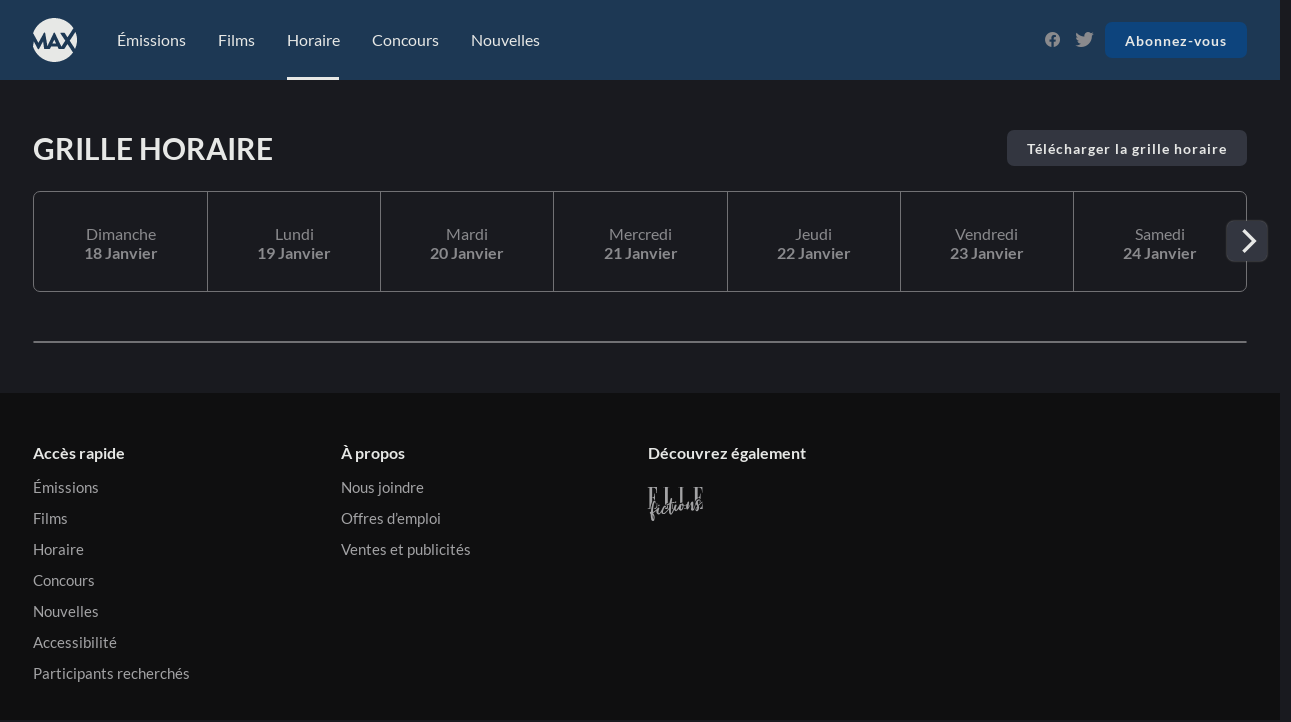

--- FILE ---
content_type: text/html; charset=UTF-8
request_url: https://maxtele.ca/grille-horaire/2024-05-18
body_size: 3636
content:
<!doctype html>
<html lang="fr">
   <head>
      <meta charset="utf-8">
      <meta name="viewport" content="width=device-width, initial-scale=1.0, minimum-scale=1.0, maximum-scale=2.0" />
<!-- Favicon -->
<link rel="apple-touch-icon" sizes="180x180" href="/max-apple-touch-icon.png">
<link rel="icon" type="image/png" sizes="32x32" href="/max-favicon-32x32.png">
<link rel="icon" type="image/png" sizes="16x16" href="/max-favicon-16x16.png">

<!-- Preconnect -->
<link rel="preconnect" href="https://fonts.gstatic.com" crossorigin>
<link rel="preconnect" href="https://www.googletagmanager.com" crossorigin>

<!-- CSS -->
<link rel="stylesheet" href="/dist/css/max.css">
   <title>MAX | Horaire</title>
<script>dataLayer = [];
(function(w,d,s,l,i){w[l]=w[l]||[];w[l].push({'gtm.start':
new Date().getTime(),event:'gtm.js'});var f=d.getElementsByTagName(s)[0],
j=d.createElement(s),dl=l!='dataLayer'?'&l='+l:'';j.async=true;j.src=
'https://www.googletagmanager.com/gtm.js?id='+i+dl;f.parentNode.insertBefore(j,f);
})(window,document,'script','dataLayer','GTM-NLQVK92');
</script><meta name="generator" content="SEOmatic">
<meta name="keywords" content="MAX,TV,Dr  House,Orange is the new black,Transgressions,mentaliste,bones,supergirl,turbulences,cinemax">
<meta name="description" content="La chaîne pour les meilleurs films et les meilleures séries en français">
<meta name="referrer" content="no-referrer-when-downgrade">
<meta name="robots" content="all">
<meta content="134181023277894" property="fb:profile_id">
<meta content="fr_CA" property="og:locale">
<meta content="MAX" property="og:site_name">
<meta content="website" property="og:type">
<meta content="https://maxtele.ca/grille-horaire/2024-05-18" property="og:url">
<meta content="Horaire" property="og:title">
<meta content="La chaîne pour les meilleurs films et les meilleures séries en français" property="og:description">
<meta content="https://maxtele.ca/images/_1200x630_crop_center-center_82_none/MAX.jpg?mtime=1681911630" property="og:image">
<meta content="1200" property="og:image:width">
<meta content="630" property="og:image:height">
<meta content="MAX logo" property="og:image:alt">
<meta name="twitter:card" content="summary">
<meta name="twitter:site" content="@Max_chainetv">
<meta name="twitter:creator" content="@Max_chainetv">
<meta name="twitter:title" content="Horaire">
<meta name="twitter:description" content="La chaîne pour les meilleurs films et les meilleures séries en français">
<meta name="twitter:image" content="https://maxtele.ca/images/_800x800_crop_center-center_82_none/MAX.jpg?mtime=1681911630">
<meta name="twitter:image:width" content="800">
<meta name="twitter:image:height" content="800">
<meta name="twitter:image:alt" content="MAX logo">
<meta name="google-site-verification" content="dWXZJITp7BRko0sZg_yD3H_qbyEQaenDxfOw3sDIW9s">
<meta name="msvalidate.01" content="5B768F40DB7221533AE06EDB5BD36C44">
<link href="https://maxtele.ca/grille-horaire/2024-05-18" rel="canonical">
<link href="https://maxtele.ca/" rel="home">
<link type="text/plain" href="https://maxtele.ca/humans.txt" rel="author"></head>
   <body><noscript><iframe src="https://www.googletagmanager.com/ns.html?id=GTM-NLQVK92"
height="0" width="0" style="display:none;visibility:hidden"></iframe></noscript>

      <header class="header">
    <div class="container">
        <div class="header__inner">
            <a href="/" class="header__brand" title="MAX" aria-label="MAX"></a>
            <nav class="nav">
                <ul class="nav__list">
                    <li>
                        <a href="/emissions" class="nav__link">Émissions</a>
                    </li>
                    <li>
                        <a href="/emissions/films" class="nav__link">Films</a>
                    </li>
                    <li>
                        <a href="/grille-horaire" class="nav__link is-active">Horaire</a>
                    </li>
                    <li>
                        <a href="/concours" class="nav__link">Concours</a>
                    </li>
                    <li>
                        <a href="/nouvelles" class="nav__link">Nouvelles</a>
                    </li>
                </ul>
            </nav>
            <div class="socials-signup">
                <ul class="socials">
                                            <li>
                            <a href="https://www.facebook.com/134181023277894/" target="_blank" rel="noopener noreferrer" class="social social--ghost social--facebook" title="Facebook"></a>
                        </li>
                                                                <li>
                            <a href="https://twitter.com/Max_chainetv" target="_blank" rel="noopener noreferrer" class="social social--ghost social--twitter" title="Twitter"></a>
                        </li>
                                    </ul>
                <div>
                    <a href="/abonnement" class="btn btn--primary">
                        Abonnez-vous
                    </a>
                </div>
            </div>
            <button class="navbar__button" aria-label="Ouvrir le menu déroulant" gr-dropdown-trigger>
                <i class="me-icon-menu" aria-hidden="true"></i>
            </button>
        </div>
    </div>
</header>
<div class="nav__panel">
    <ul class="nav__panel__list">
        <li>
            <a href="/emissions" class="nav__link">Émissions</a>
        </li>
        <li>
            <a href="/emissions/films" class="nav__link">Films</a>
        </li>
        <li>
            <a href="/grille-horaire" class="nav__link is-active">Horaire</a>
        </li>
        <li>
            <a href="/concours" class="nav__link">Concours</a>
        </li>
        <li>
            <a href="/nouvelles" class="nav__link">Nouvelles</a>
        </li>
        <li class="nav__social">
                            <a href="https://www.facebook.com/134181023277894/" target="_blank" rel="noopener noreferrer" class="social social--ghost social--facebook" title="Facebook"></a>
                                        <a href="https://twitter.com/Max_chainetv" target="_blank" rel="noopener noreferrer" class="social social--ghost social--twitter" title="Twitter"></a>
                    </li>

    </ul>
    <div class="signup">
        <a href="/abonnement" class="btn btn--primary">
            Abonnez-vous
        </a>
    </div>
</div>
      <main>
         
<section class="grille u-margin-bottom-md u-background-color-light u-margin-top-lg">
    <div class="container-slider u-padding-bottom-md ">
        <div class="title-button">
            <div><h1>Grille Horaire</h1></div>
                            <div><a href="https://maxtele.ca/docs/MAX-Hiver-Print.-2026-externe.pdf" class="btn btn--schedule">Télécharger la grille horaire</a></div>
                    </div>
        <div class="grille-slider u-margin-top-md">
                            
                <div class="responsive-card">
                <a href="/grille-horaire/2026-01-18">Dimanche<span>18 Janvier</span></a><br>
                </div>
                            
                <div class="responsive-card">
                <a href="/grille-horaire/2026-01-19">Lundi<span>19 Janvier</span></a><br>
                </div>
                            
                <div class="responsive-card">
                <a href="/grille-horaire/2026-01-20">Mardi<span>20 Janvier</span></a><br>
                </div>
                            
                <div class="responsive-card">
                <a href="/grille-horaire/2026-01-21">Mercredi<span>21 Janvier</span></a><br>
                </div>
                            
                <div class="responsive-card">
                <a href="/grille-horaire/2026-01-22">Jeudi<span>22 Janvier</span></a><br>
                </div>
                            
                <div class="responsive-card">
                <a href="/grille-horaire/2026-01-23">Vendredi<span>23 Janvier</span></a><br>
                </div>
                            
                <div class="responsive-card">
                <a href="/grille-horaire/2026-01-24">Samedi<span>24 Janvier</span></a><br>
                </div>
                            
                <div class="responsive-card">
                <a href="/grille-horaire/2026-01-25">Dimanche<span>25 Janvier</span></a><br>
                </div>
                    </div>
   </div>

                
   <div class="container ">
        <div class="text-align: center"><div class="earlier btn btn--schedule show">Plus tôt aujourd’hui</div></div>
   </div>
   <div class="u-margin-top-md container">
        <div class="scheduler__container">
            <ul class="schedule_programs ">
                            </ul>
        </div>
    </div>

</section>

      </main>
      
      <footer class="footer ">
    <div class="u-background-color-tertiary footer-flex u-padding-top-lg u-padding-bottom-lg">
        <div class="container">
            <div class="row">
                <div class="col-xs-12 col-sm-6 col-md-4 col-lg-3 footer-flex__item">
                    <ul class="footer__list">
                        <li class="footer__title">
                            Accès rapide
                        </li>
                        <ul>
                            <li>
                                <a href="/emissions">Émissions</a>
                            </li>
                            <li>
                                <a href="/emissions/films">Films</a>
                            </li>
                            <li>
                                <a href="/grille-horaire">Horaire</a>
                            </li>
                            <li>
                                <a href="/concours">Concours</a>
                            </li>
                            <li>
                                <a href="/nouvelles">Nouvelles</a>
                            </li>
                            <li>
                                <a href="/accessibilite">Accessibilité</a>
                            </li>
                            <li>
                                <a href="/participants-recherches">Participants recherchés</a>
                            </li>
                        </ul>
                    </ul>
                </div>
                <div class="col-xs-12 col-sm-6 col-md-4 col-lg-3 footer-flex__item">
                    <ul class="footer__list">
                        <li class="footer__title">
                            À propos
                        </li>
                        <ul>
                            <li>
                                <a href="/nous-joindre">Nous joindre</a>
                            </li>
                            <li>
                                <a href="http://remstarmedia.ca/carrieres/">Offres d’emploi</a>
                            </li>
                            <li>
                                <a href="/ventes-et-publicites">Ventes et publicités</a>
                            </li>
                        </ul>
                    </ul>
                </div>
                <div class="col-xs-12 col-sm-6 col-md-4 col-lg-3 footer-flex__item">
                    <ul class="footer__list">
                        <li class="footer__title">
                            Découvrez également
                        </li>
                        <ul>
                            <li>
                                <span class="logo">
                                                                            <a href="http://ellefictions.ca/">
                                            <i class="me-icon-ellefictions-gros" aria-hidden="true"></i>
                                        </a>
                                                                    </span>
                            </li>
                        </ul>
                    </ul>
                </div>
                <div class="col-xs-12 col-sm-6 col-md-4 col-lg-3 footer-flex__item">
                                            <div id="max-subscribe-newsletter">
                            <iframe src=https://app.cyberimpact.com/clients/41968/subscribe-forms/0C9CD286-31F7-46F8-8A83-FCD42B81F261 width="335" height="350" frameborder="0" marginheight="0" marginwidth="0" scrolling="auto"></iframe>
                        </div>
                                    </div>
            </div>
        </div>
    </div>

    <div class="u-background-color-primary footer-copyright u-padding-top-sm u-padding-bottom-sm">
        <div class="container">
            <div>
                <p>© MAX <span>|</span> Tous droits réservés.</p>
            </div>
            <div>
                <a href="/conditions-utilisation">Conditions d’utilisations</a> <span>|</span> <a href="/politique-de-confidentialite">Politique de confidentialité</a>
            </div>
        </div>
    </div>
</footer>

      <script src="https://code.jquery.com/jquery-3.5.0.min.js" integrity="sha256-xNzN2a4ltkB44Mc/Jz3pT4iU1cmeR0FkXs4pru/JxaQ=" crossorigin="anonymous"></script>
      <script src="https://code.jquery.com/jquery-migrate-3.2.0.min.js" integrity="sha256-t+8cuBH4205MYRAyzzsk0sEla/l5QSO0GuTeozHrVNY=" crossorigin="anonymous"></script>
      <script src="/dist/js/maxelle.js"></script>  
      <script src="/dist/js/flickity.pkgd.min.js"></script>
   <script type="application/ld+json">{"@context":"https://schema.org","@graph":[{"@type":"TelevisionChannel","description":"La chaîne pour les meilleurs films et les meilleures séries en français","image":{"@type":"ImageObject","url":"https://maxtele.ca/images/_1200x630_crop_center-center_82_none/MAX.jpg?mtime=1681911630"},"mainEntityOfPage":"https://maxtele.ca/grille-horaire/2024-05-18","name":"Horaire","url":"https://maxtele.ca/grille-horaire/2024-05-18"},{"@id":"https://remstarmedia.ca#identity","@type":"TelevisionChannel","description":"Remstar, une entreprise québécoise qui oeuvre dans le domaine du divertissement et de la diffusion de contenus, est propriétaire des chaînes spécialisées ELLE Fictions et MAX.","image":{"@type":"ImageObject","height":"579","url":"http://max.local/images/LOGO_REMSTAR-MEDIA_RGB_noir.jpg","width":"1651"},"name":"Remstar Média","url":"https://remstarmedia.ca"},{"@id":"#creator","@type":"LocalBusiness","name":"Philippe Dallaire & Carol Falardeau","priceRange":"$"},{"@type":"BreadcrumbList","description":"Breadcrumbs list","itemListElement":[{"@type":"ListItem","item":"https://maxtele.ca/","name":"Accueil","position":1},{"@type":"ListItem","item":"https://maxtele.ca/grille-horaire","name":"Grille horaire","position":2}],"name":"Breadcrumbs"}]}</script><script defer src="https://static.cloudflareinsights.com/beacon.min.js/vcd15cbe7772f49c399c6a5babf22c1241717689176015" integrity="sha512-ZpsOmlRQV6y907TI0dKBHq9Md29nnaEIPlkf84rnaERnq6zvWvPUqr2ft8M1aS28oN72PdrCzSjY4U6VaAw1EQ==" data-cf-beacon='{"version":"2024.11.0","token":"c1b9164fecfa48849b6a427f821223ef","r":1,"server_timing":{"name":{"cfCacheStatus":true,"cfEdge":true,"cfExtPri":true,"cfL4":true,"cfOrigin":true,"cfSpeedBrain":true},"location_startswith":null}}' crossorigin="anonymous"></script>
</body>
</html>


--- FILE ---
content_type: text/css
request_url: https://maxtele.ca/dist/css/max.css
body_size: 17136
content:
@font-face{
  font-family: Roboto;
  font-style: italic;
  font-weight: 100;
  src: local("Roboto Thin Italic"),local(Roboto-ThinItalic),url(//fonts.gstatic.com/s/roboto/v19/KFOiCnqEu92Fr1Mu51QrEzAdKw.eot?#) format("eot"),url(//fonts.gstatic.com/s/roboto/v19/KFOiCnqEu92Fr1Mu51QrEzAdLw.woff2) format("woff2"),url(//fonts.gstatic.com/s/roboto/v19/KFOiCnqEu92Fr1Mu51QrEzAdKQ.woff) format("woff");
  font-display: swap; }
@font-face{
  font-family: Roboto;
  font-style: italic;
  font-weight: 300;
  src: local("Roboto Light Italic"),local(Roboto-LightItalic),url(//fonts.gstatic.com/s/roboto/v19/KFOjCnqEu92Fr1Mu51TjASc6CsA.eot?#) format("eot"),url(//fonts.gstatic.com/s/roboto/v19/KFOjCnqEu92Fr1Mu51TjASc6CsQ.woff2) format("woff2"),url(//fonts.gstatic.com/s/roboto/v19/KFOjCnqEu92Fr1Mu51TjASc6CsI.woff) format("woff");
  font-display: swap; }
@font-face{
  font-family: Roboto;
  font-style: italic;
  font-weight: 400;
  src: local("Roboto Italic"),local(Roboto-Italic),url(//fonts.gstatic.com/s/roboto/v19/KFOkCnqEu92Fr1Mu51xIIzY.eot?#) format("eot"),url(//fonts.gstatic.com/s/roboto/v19/KFOkCnqEu92Fr1Mu51xIIzI.woff2) format("woff2"),url(//fonts.gstatic.com/s/roboto/v19/KFOkCnqEu92Fr1Mu51xIIzQ.woff) format("woff");
  font-display: swap; }
@font-face{
  font-family: Roboto;
  font-style: italic;
  font-weight: 500;
  src: local("Roboto Medium Italic"),local(Roboto-MediumItalic),url(//fonts.gstatic.com/s/roboto/v19/KFOjCnqEu92Fr1Mu51S7ACc6CsA.eot?#) format("eot"),url(//fonts.gstatic.com/s/roboto/v19/KFOjCnqEu92Fr1Mu51S7ACc6CsQ.woff2) format("woff2"),url(//fonts.gstatic.com/s/roboto/v19/KFOjCnqEu92Fr1Mu51S7ACc6CsI.woff) format("woff");
  font-display: swap; }
@font-face{
  font-family: Roboto;
  font-style: italic;
  font-weight: 700;
  src: local("Roboto Bold Italic"),local(Roboto-BoldItalic),url(//fonts.gstatic.com/s/roboto/v19/KFOjCnqEu92Fr1Mu51TzBic6CsA.eot?#) format("eot"),url(//fonts.gstatic.com/s/roboto/v19/KFOjCnqEu92Fr1Mu51TzBic6CsQ.woff2) format("woff2"),url(//fonts.gstatic.com/s/roboto/v19/KFOjCnqEu92Fr1Mu51TzBic6CsI.woff) format("woff");
  font-display: swap; }
@font-face{
  font-family: Roboto;
  font-style: italic;
  font-weight: 900;
  src: local("Roboto Black Italic"),local(Roboto-BlackItalic),url(//fonts.gstatic.com/s/roboto/v19/KFOjCnqEu92Fr1Mu51TLBCc6CsA.eot?#) format("eot"),url(//fonts.gstatic.com/s/roboto/v19/KFOjCnqEu92Fr1Mu51TLBCc6CsQ.woff2) format("woff2"),url(//fonts.gstatic.com/s/roboto/v19/KFOjCnqEu92Fr1Mu51TLBCc6CsI.woff) format("woff");
  font-display: swap; }
@font-face{
  font-family: Roboto;
  font-style: normal;
  font-weight: 100;
  src: local("Roboto Thin"),local(Roboto-Thin),url(//fonts.gstatic.com/s/roboto/v19/KFOkCnqEu92Fr1MmgVxIIzY.eot?#) format("eot"),url(//fonts.gstatic.com/s/roboto/v19/KFOkCnqEu92Fr1MmgVxIIzI.woff2) format("woff2"),url(//fonts.gstatic.com/s/roboto/v19/KFOkCnqEu92Fr1MmgVxIIzQ.woff) format("woff");
  font-display: swap; }
@font-face{
  font-family: Roboto;
  font-style: normal;
  font-weight: 300;
  src: local("Roboto Light"),local(Roboto-Light),url(//fonts.gstatic.com/s/roboto/v19/KFOlCnqEu92Fr1MmSU5fBBc8.eot?#) format("eot"),url(//fonts.gstatic.com/s/roboto/v19/KFOlCnqEu92Fr1MmSU5fBBc4.woff2) format("woff2"),url(//fonts.gstatic.com/s/roboto/v19/KFOlCnqEu92Fr1MmSU5fBBc-.woff) format("woff");
  font-display: swap; }
@font-face{
  font-family: Roboto;
  font-style: normal;
  font-weight: 400;
  src: local(Roboto),local(Roboto-Regular),url(//fonts.gstatic.com/s/roboto/v19/KFOmCnqEu92Fr1Mu4mxO.eot?#) format("eot"),url(//fonts.gstatic.com/s/roboto/v19/KFOmCnqEu92Fr1Mu4mxK.woff2) format("woff2"),url(//fonts.gstatic.com/s/roboto/v19/KFOmCnqEu92Fr1Mu4mxM.woff) format("woff");
  font-display: swap; }
@font-face{
  font-family: Roboto;
  font-style: normal;
  font-weight: 500;
  src: local("Roboto Medium"),local(Roboto-Medium),url(//fonts.gstatic.com/s/roboto/v19/KFOlCnqEu92Fr1MmEU9fBBc8.eot?#) format("eot"),url(//fonts.gstatic.com/s/roboto/v19/KFOlCnqEu92Fr1MmEU9fBBc4.woff2) format("woff2"),url(//fonts.gstatic.com/s/roboto/v19/KFOlCnqEu92Fr1MmEU9fBBc-.woff) format("woff");
  font-display: swap; }
@font-face{
  font-family: Roboto;
  font-style: normal;
  font-weight: 700;
  src: local("Roboto Bold"),local(Roboto-Bold),url(//fonts.gstatic.com/s/roboto/v19/KFOlCnqEu92Fr1MmWUlfBBc8.eot?#) format("eot"),url(//fonts.gstatic.com/s/roboto/v19/KFOlCnqEu92Fr1MmWUlfBBc4.woff2) format("woff2"),url(//fonts.gstatic.com/s/roboto/v19/KFOlCnqEu92Fr1MmWUlfBBc-.woff) format("woff");
  font-display: swap; }
@font-face{
  font-family: Roboto;
  font-style: normal;
  font-weight: 900;
  src: local("Roboto Black"),local(Roboto-Black),url(//fonts.gstatic.com/s/roboto/v19/KFOlCnqEu92Fr1MmYUtfBBc8.eot?#) format("eot"),url(//fonts.gstatic.com/s/roboto/v19/KFOlCnqEu92Fr1MmYUtfBBc4.woff2) format("woff2"),url(//fonts.gstatic.com/s/roboto/v19/KFOlCnqEu92Fr1MmYUtfBBc-.woff) format("woff");
  font-display: swap; }
@font-face{
  font-family: Lato;
  font-style: italic;
  font-weight: 100;
  src: local("Lato Hairline Italic"),local(Lato-HairlineItalic),url(//fonts.gstatic.com/s/lato/v15/S6u-w4BMUTPHjxsIPx-oPCY.eot?#) format("eot"),url(//fonts.gstatic.com/s/lato/v15/S6u-w4BMUTPHjxsIPx-oPCI.woff2) format("woff2"),url(//fonts.gstatic.com/s/lato/v15/S6u-w4BMUTPHjxsIPx-oPCQ.woff) format("woff");
  font-display: swap; }
@font-face{
  font-family: Lato;
  font-style: italic;
  font-weight: 300;
  src: local("Lato Light Italic"),local(Lato-LightItalic),url(//fonts.gstatic.com/s/lato/v15/S6u_w4BMUTPHjxsI9w2_Gwfp.eot?#) format("eot"),url(//fonts.gstatic.com/s/lato/v15/S6u_w4BMUTPHjxsI9w2_Gwft.woff2) format("woff2"),url(//fonts.gstatic.com/s/lato/v15/S6u_w4BMUTPHjxsI9w2_Gwfr.woff) format("woff");
  font-display: swap; }
@font-face{
  font-family: Lato;
  font-style: italic;
  font-weight: 400;
  src: local("Lato Italic"),local(Lato-Italic),url(//fonts.gstatic.com/s/lato/v15/S6u8w4BMUTPHjxsAXC-u.eot?#) format("eot"),url(//fonts.gstatic.com/s/lato/v15/S6u8w4BMUTPHjxsAXC-q.woff2) format("woff2"),url(//fonts.gstatic.com/s/lato/v15/S6u8w4BMUTPHjxsAXC-s.woff) format("woff");
  font-display: swap; }
@font-face{
  font-family: Lato;
  font-style: italic;
  font-weight: 700;
  src: local("Lato Bold Italic"),local(Lato-BoldItalic),url(//fonts.gstatic.com/s/lato/v15/S6u_w4BMUTPHjxsI5wq_Gwfp.eot?#) format("eot"),url(//fonts.gstatic.com/s/lato/v15/S6u_w4BMUTPHjxsI5wq_Gwft.woff2) format("woff2"),url(//fonts.gstatic.com/s/lato/v15/S6u_w4BMUTPHjxsI5wq_Gwfr.woff) format("woff");
  font-display: swap; }
@font-face{
  font-family: Lato;
  font-style: italic;
  font-weight: 900;
  src: local("Lato Black Italic"),local(Lato-BlackItalic),url(//fonts.gstatic.com/s/lato/v15/S6u_w4BMUTPHjxsI3wi_Gwfp.eot?#) format("eot"),url(//fonts.gstatic.com/s/lato/v15/S6u_w4BMUTPHjxsI3wi_Gwft.woff2) format("woff2"),url(//fonts.gstatic.com/s/lato/v15/S6u_w4BMUTPHjxsI3wi_Gwfr.woff) format("woff");
  font-display: swap; }
@font-face{
  font-family: Lato;
  font-style: normal;
  font-weight: 100;
  src: local("Lato Hairline"),local(Lato-Hairline),url(//fonts.gstatic.com/s/lato/v15/S6u8w4BMUTPHh30AXC-u.eot?#) format("eot"),url(//fonts.gstatic.com/s/lato/v15/S6u8w4BMUTPHh30AXC-q.woff2) format("woff2"),url(//fonts.gstatic.com/s/lato/v15/S6u8w4BMUTPHh30AXC-s.woff) format("woff");
  font-display: swap; }
@font-face{
  font-family: Lato;
  font-style: normal;
  font-weight: 300;
  src: local("Lato Light"),local(Lato-Light),url(//fonts.gstatic.com/s/lato/v15/S6u9w4BMUTPHh7USSwiPHQ.eot?#) format("eot"),url(//fonts.gstatic.com/s/lato/v15/S6u9w4BMUTPHh7USSwiPGQ.woff2) format("woff2"),url(//fonts.gstatic.com/s/lato/v15/S6u9w4BMUTPHh7USSwiPHw.woff) format("woff");
  font-display: swap; }
@font-face{
  font-family: Lato;
  font-style: normal;
  font-weight: 400;
  src: local("Lato Regular"),local(Lato-Regular),url(//fonts.gstatic.com/s/lato/v15/S6uyw4BMUTPHjx4wWg.eot?#) format("eot"),url(//fonts.gstatic.com/s/lato/v15/S6uyw4BMUTPHjx4wXg.woff2) format("woff2"),url(//fonts.gstatic.com/s/lato/v15/S6uyw4BMUTPHjx4wWA.woff) format("woff");
  font-display: swap; }
@font-face{
  font-family: Lato;
  font-style: normal;
  font-weight: 700;
  src: local("Lato Bold"),local(Lato-Bold),url(//fonts.gstatic.com/s/lato/v15/S6u9w4BMUTPHh6UVSwiPHQ.eot?#) format("eot"),url(//fonts.gstatic.com/s/lato/v15/S6u9w4BMUTPHh6UVSwiPGQ.woff2) format("woff2"),url(//fonts.gstatic.com/s/lato/v15/S6u9w4BMUTPHh6UVSwiPHw.woff) format("woff");
  font-display: swap; }
@font-face{
  font-family: Lato;
  font-style: normal;
  font-weight: 900;
  src: local("Lato Black"),local(Lato-Black),url(//fonts.gstatic.com/s/lato/v15/S6u9w4BMUTPHh50XSwiPHQ.eot?#) format("eot"),url(//fonts.gstatic.com/s/lato/v15/S6u9w4BMUTPHh50XSwiPGQ.woff2) format("woff2"),url(//fonts.gstatic.com/s/lato/v15/S6u9w4BMUTPHh50XSwiPHw.woff) format("woff");
  font-display: swap; }
@charset "UTF-8";
@font-face {
  font-family: "maxelle-iconfont";
  src: url("../fonts/maxelle-iconfont.woff?v=3540") format("woff"), url("../fonts/maxelle-iconfont.ttf?v=7288") format("truetype"); }

[class*='me-icon-']::before {
  font-family: "maxelle-iconfont";
  speak: none;
  font-style: normal;
  font-weight: normal;
  font-variant: normal;
  text-transform: none;
  line-height: 1;
  display: inline-block; }

.me-icon-arrow-left::before {
  content: ""; }

.me-icon-arrow-right::before {
  content: ""; }

.me-icon-check::before {
  content: ""; }

.me-icon-close::before {
  content: ""; }

.me-icon-ellefictions-gros::before {
  content: ""; }

.me-icon-ellefictions::before {
  content: ""; }

.me-icon-envelope::before {
  content: ""; }

.me-icon-error::before {
  content: ""; }

.me-icon-facebook::before {
  content: ""; }

.me-icon-max::before {
  content: ""; }

.me-icon-menu::before {
  content: ""; }

.me-icon-twitter::before {
  content: ""; }

:root {
  -ms-overflow-style: -ms-autohiding-scrollbar;
  -ms-text-size-adjust: 100%;
  -webkit-text-size-adjust: 100%;
  -webkit-font-smoothing: antialiased;
  -moz-osx-font-smoothing: grayscale;
  box-sizing: border-box;
  -webkit-tap-highlight-color: transparent; }

*,
::before,
::after {
  box-sizing: inherit; }

* {
  font-size: inherit;
  line-height: inherit; }

::before,
::after {
  text-decoration: inherit;
  vertical-align: inherit; }

* {
  margin: 0;
  padding: 0; }

*,
::before,
::after {
  border-style: solid;
  border-width: 0; }

main {
  display: block; }

details {
  display: block; }

summary {
  display: block; }

progress {
  display: inline-block; }

template {
  display: none; }

[hidden] {
  display: none; }

nav ol,
nav ul {
  list-style: none; }

h1,
h2,
h3,
h4,
h5,
h6 {
  font-weight: normal; }

small {
  font-size: 75%; }

b,
strong {
  font-weight: bold; }

em {
  font-style: italic; }

a {
  text-decoration: none;
  cursor: pointer;
  background-color: transparent; }
  a:active, a:hover {
    outline: 0; }

sub,
sup {
  font-size: .75em;
  line-height: 0;
  position: relative;
  vertical-align: baseline; }

sup {
  top: -.5em; }

sub {
  bottom: -.25em; }

abbr[title] {
  border-bottom: 1px dotted; }

dfn {
  font-style: italic; }

xmp,
pre {
  overflow: auto; }

fieldset {
  min-width: 0; }

:focus {
  outline-style: none;
  box-shadow: none; }

button,
input,
select,
textarea {
  color: inherit;
  font-family: inherit;
  font-style: inherit;
  font-weight: inherit; }

input {
  border-radius: 0; }
  input[type='button'], input[type='reset'], input[type='submit'] {
    -webkit-appearance: button; }
  input[type='number'] {
    width: auto; }
  input[type='search'] {
    -webkit-appearance: none; }
    input[type='search']::-webkit-search-cancel-button, input[type='search']::-webkit-search-decoration, input[type='search']::-webkit-search-results-button, input[type='search']::-webkit-search-results-decoration {
      -webkit-appearance: none; }

button {
  overflow: visible;
  -webkit-appearance: button; }

select {
  -moz-appearance: none;
  -webkit-appearance: none; }
  select::-ms-expand {
    display: none; }
  select::-ms-value {
    color: currentColor; }

textarea {
  overflow: auto;
  resize: vertical; }

svg:not(:root) {
  overflow: hidden; }

audio:not([controls]) {
  display: none;
  height: 0; }

a,
area,
button,
[role="button"],
input,
label,
select,
summary,
textarea {
  -ms-touch-action: manipulation;
      touch-action: manipulation; }

table {
  border-collapse: collapse;
  border-spacing: 0;
  max-width: 100%;
  width: 100%; }

[aria-busy='true'] {
  cursor: progress; }

[aria-controls] {
  cursor: pointer; }

[aria-disabled] {
  cursor: default; }

[hidden][aria-hidden='false'] {
  clip: rect(0 0 0 0);
  display: inherit;
  position: absolute; }
  [hidden][aria-hidden='false']:focus {
    clip: auto; }

[tabindex="-1"]:focus {
  outline: none !important; }

/**
 * Renvoie la couleur
 * @param  string $color
 * @return string
*/
.ratio-16x9 {
  padding-bottom: ratio(16, 9); }

.ratio-4x3 {
  padding-bottom: ratio(4, 3); }

.container-fluid {
  margin-right: 0;
  margin-left: 0; }

.row {
  box-sizing: border-box;
  display: -ms-flexbox;
  display: -webkit-flex;
  -js-display: flex;
  display: flex;
  -ms-flex: 0 1 auto;
  -webkit-flex: 0 1 auto;
          flex: 0 1 auto;
  -ms-flex-direction: row;
  -webkit-flex-direction: row;
          flex-direction: row;
  -ms-flex-wrap: wrap;
  -webkit-flex-wrap: wrap;
          flex-wrap: wrap;
  margin-right: -.5rem;
  margin-left: -.5rem; }

.row.reverse {
  -ms-flex-direction: row-reverse;
  -webkit-flex-direction: row-reverse;
          flex-direction: row-reverse; }

.col.reverse {
  -ms-flex-direction: column-reverse;
  -webkit-flex-direction: column-reverse;
          flex-direction: column-reverse; }

.col-xs,
.col-xs-1,
.col-xs-3,
.col-xs-4,
.col-xs-5,
.col-xs-6,
.col-xs-7,
.col-xs-8,
.col-xs-9,
.col-xs-10,
.col-xs-11,
.col-xs-12,
.col-xs-offset-0,
.col-xs-offset-1,
.col-xs-offset-2,
.col-xs-offset-3,
.col-xs-offset-4,
.col-xs-offset-5,
.col-xs-offset-6,
.col-xs-offset-7,
.col-xs-offset-8,
.col-xs-offset-9,
.col-xs-offset-10,
.col-xs-offset-11,
.col-xs-offset-12 {
  box-sizing: border-box;
  -ms-flex: 0 0 auto;
  -webkit-flex: 0 0 auto;
          flex: 0 0 auto;
  padding-right: .5rem;
  padding-left: .5rem; }

.col-xs {
  -ms-flex-positive: 1;
  -webkit-flex-grow: 1;
          flex-grow: 1;
  -ms-flex-preferred-size: 0;
  -webkit-flex-basis: 0;
          flex-basis: 0;
  max-width: 100%; }

.col-xs-1 {
  -ms-flex-preferred-size: 8.33333333%;
  -webkit-flex-basis: 8.33333333%;
          flex-basis: 8.33333333%;
  max-width: 8.33333333%; }

.col-xs-2 {
  -ms-flex-preferred-size: 16.66666667%;
  -webkit-flex-basis: 16.66666667%;
          flex-basis: 16.66666667%;
  max-width: 16.66666667%; }

.col-xs-3 {
  -ms-flex-preferred-size: 25%;
  -webkit-flex-basis: 25%;
          flex-basis: 25%;
  max-width: 25%; }

.col-xs-4 {
  -ms-flex-preferred-size: 33.33333333%;
  -webkit-flex-basis: 33.33333333%;
          flex-basis: 33.33333333%;
  max-width: 33.33333333%; }

.col-xs-5 {
  -ms-flex-preferred-size: 41.66666667%;
  -webkit-flex-basis: 41.66666667%;
          flex-basis: 41.66666667%;
  max-width: 41.66666667%; }

.col-xs-6 {
  -ms-flex-preferred-size: 50%;
  -webkit-flex-basis: 50%;
          flex-basis: 50%;
  max-width: 50%; }

.col-xs-7 {
  -ms-flex-preferred-size: 58.33333333%;
  -webkit-flex-basis: 58.33333333%;
          flex-basis: 58.33333333%;
  max-width: 58.33333333%; }

.col-xs-8 {
  -ms-flex-preferred-size: 66.66666667%;
  -webkit-flex-basis: 66.66666667%;
          flex-basis: 66.66666667%;
  max-width: 66.66666667%; }

.col-xs-9 {
  -ms-flex-preferred-size: 75%;
  -webkit-flex-basis: 75%;
          flex-basis: 75%;
  max-width: 75%; }

.col-xs-10 {
  -ms-flex-preferred-size: 83.33333333%;
  -webkit-flex-basis: 83.33333333%;
          flex-basis: 83.33333333%;
  max-width: 83.33333333%; }

.col-xs-11 {
  -ms-flex-preferred-size: 91.66666667%;
  -webkit-flex-basis: 91.66666667%;
          flex-basis: 91.66666667%;
  max-width: 91.66666667%; }

.col-xs-12 {
  -ms-flex-preferred-size: 100%;
  -webkit-flex-basis: 100%;
          flex-basis: 100%;
  max-width: 100%; }

.col-xs-offset-0 {
  margin-left: 0; }

.col-xs-offset-1 {
  margin-left: 8.33333333%; }

.col-xs-offset-2 {
  margin-left: 16.66666667%; }

.col-xs-offset-3 {
  margin-left: 25%; }

.col-xs-offset-4 {
  margin-left: 33.33333333%; }

.col-xs-offset-5 {
  margin-left: 41.66666667%; }

.col-xs-offset-6 {
  margin-left: 50%; }

.col-xs-offset-7 {
  margin-left: 58.33333333%; }

.col-xs-offset-8 {
  margin-left: 66.66666667%; }

.col-xs-offset-9 {
  margin-left: 75%; }

.col-xs-offset-10 {
  margin-left: 83.33333333%; }

.col-xs-offset-11 {
  margin-left: 91.66666667%; }

.start-xs {
  -ms-flex-pack: start;
  -webkit-justify-content: flex-start;
          justify-content: flex-start;
  text-align: start; }

.center-xs {
  -ms-flex-pack: center;
  -webkit-justify-content: center;
          justify-content: center;
  text-align: center; }

.end-xs {
  -ms-flex-pack: end;
  -webkit-justify-content: flex-end;
          justify-content: flex-end;
  text-align: end; }

.top-xs {
  -ms-flex-align: start;
  -webkit-align-items: flex-start;
          align-items: flex-start; }

.middle-xs {
  -ms-flex-align: center;
  -webkit-align-items: center;
          align-items: center; }

.bottom-xs {
  -ms-flex-align: end;
  -webkit-align-items: flex-end;
          align-items: flex-end; }

.around-xs {
  -ms-flex-pack: distribute;
  -webkit-justify-content: space-around;
          justify-content: space-around; }

.between-xs {
  -ms-flex-pack: justify;
  -webkit-justify-content: space-between;
          justify-content: space-between; }

.first-xs {
  -ms-flex-order: -1;
  -webkit-order: -1;
          order: -1; }

.last-xs {
  -ms-flex-order: 1;
  -webkit-order: 1;
          order: 1; }

@media only screen and (min-width: 576px) {
  .container {
    width: 576px; }
  .col-sm,
  .col-sm-1,
  .col-sm-2,
  .col-sm-3,
  .col-sm-4,
  .col-sm-5,
  .col-sm-6,
  .col-sm-7,
  .col-sm-8,
  .col-sm-9,
  .col-sm-10,
  .col-sm-11,
  .col-sm-12,
  .col-sm-offset-0,
  .col-sm-offset-1,
  .col-sm-offset-2,
  .col-sm-offset-3,
  .col-sm-offset-4,
  .col-sm-offset-5,
  .col-sm-offset-6,
  .col-sm-offset-7,
  .col-sm-offset-8,
  .col-sm-offset-9,
  .col-sm-offset-10,
  .col-sm-offset-11,
  .col-sm-offset-12 {
    box-sizing: border-box;
    -ms-flex: 0 0 auto;
    -webkit-flex: 0 0 auto;
            flex: 0 0 auto;
    padding-right: .5rem;
    padding-left: .5rem; }
  .col-sm {
    -ms-flex-positive: 1;
    -webkit-flex-grow: 1;
            flex-grow: 1;
    -ms-flex-preferred-size: 0;
    -webkit-flex-basis: 0;
            flex-basis: 0;
    max-width: 100%; }
  .col-sm-1 {
    -ms-flex-preferred-size: 8.33333333%;
    -webkit-flex-basis: 8.33333333%;
            flex-basis: 8.33333333%;
    max-width: 8.33333333%; }
  .col-sm-2 {
    -ms-flex-preferred-size: 16.66666667%;
    -webkit-flex-basis: 16.66666667%;
            flex-basis: 16.66666667%;
    max-width: 16.66666667%; }
  .col-sm-3 {
    -ms-flex-preferred-size: 25%;
    -webkit-flex-basis: 25%;
            flex-basis: 25%;
    max-width: 25%; }
  .col-sm-4 {
    -ms-flex-preferred-size: 33.33333333%;
    -webkit-flex-basis: 33.33333333%;
            flex-basis: 33.33333333%;
    max-width: 33.33333333%; }
  .col-sm-5 {
    -ms-flex-preferred-size: 41.66666667%;
    -webkit-flex-basis: 41.66666667%;
            flex-basis: 41.66666667%;
    max-width: 41.66666667%; }
  .col-sm-6 {
    -ms-flex-preferred-size: 50%;
    -webkit-flex-basis: 50%;
            flex-basis: 50%;
    max-width: 50%; }
  .col-sm-7 {
    -ms-flex-preferred-size: 58.33333333%;
    -webkit-flex-basis: 58.33333333%;
            flex-basis: 58.33333333%;
    max-width: 58.33333333%; }
  .col-sm-8 {
    -ms-flex-preferred-size: 66.66666667%;
    -webkit-flex-basis: 66.66666667%;
            flex-basis: 66.66666667%;
    max-width: 66.66666667%; }
  .col-sm-9 {
    -ms-flex-preferred-size: 75%;
    -webkit-flex-basis: 75%;
            flex-basis: 75%;
    max-width: 75%; }
  .col-sm-10 {
    -ms-flex-preferred-size: 83.33333333%;
    -webkit-flex-basis: 83.33333333%;
            flex-basis: 83.33333333%;
    max-width: 83.33333333%; }
  .col-sm-11 {
    -ms-flex-preferred-size: 91.66666667%;
    -webkit-flex-basis: 91.66666667%;
            flex-basis: 91.66666667%;
    max-width: 91.66666667%; }
  .col-sm-12 {
    -ms-flex-preferred-size: 100%;
    -webkit-flex-basis: 100%;
            flex-basis: 100%;
    max-width: 100%; }
  .col-sm-offset-0 {
    margin-left: 0; }
  .col-sm-offset-1 {
    margin-left: 8.33333333%; }
  .col-sm-offset-2 {
    margin-left: 16.66666667%; }
  .col-sm-offset-3 {
    margin-left: 25%; }
  .col-sm-offset-4 {
    margin-left: 33.33333333%; }
  .col-sm-offset-5 {
    margin-left: 41.66666667%; }
  .col-sm-offset-6 {
    margin-left: 50%; }
  .col-sm-offset-7 {
    margin-left: 58.33333333%; }
  .col-sm-offset-8 {
    margin-left: 66.66666667%; }
  .col-sm-offset-9 {
    margin-left: 75%; }
  .col-sm-offset-10 {
    margin-left: 83.33333333%; }
  .col-sm-offset-11 {
    margin-left: 91.66666667%; }
  .start-sm {
    -ms-flex-pack: start;
    -webkit-justify-content: flex-start;
            justify-content: flex-start;
    text-align: start; }
  .center-sm {
    -ms-flex-pack: center;
    -webkit-justify-content: center;
            justify-content: center;
    text-align: center; }
  .end-sm {
    -ms-flex-pack: end;
    -webkit-justify-content: flex-end;
            justify-content: flex-end;
    text-align: end; }
  .top-sm {
    -ms-flex-align: start;
    -webkit-align-items: flex-start;
            align-items: flex-start; }
  .middle-sm {
    -ms-flex-align: center;
    -webkit-align-items: center;
            align-items: center; }
  .bottom-sm {
    -ms-flex-align: end;
    -webkit-align-items: flex-end;
            align-items: flex-end; }
  .around-sm {
    -ms-flex-pack: distribute;
    -webkit-justify-content: space-around;
            justify-content: space-around; }
  .between-sm {
    -ms-flex-pack: justify;
    -webkit-justify-content: space-between;
            justify-content: space-between; }
  .first-sm {
    -ms-flex-order: -1;
    -webkit-order: -1;
            order: -1; }
  .last-sm {
    -ms-flex-order: 1;
    -webkit-order: 1;
            order: 1; } }

@media only screen and (min-width: 768px) {
  .container {
    width: 768px; }
  .col-md,
  .col-md-1,
  .col-md-2,
  .col-md-3,
  .col-md-4,
  .col-md-5,
  .col-md-6,
  .col-md-7,
  .col-md-8,
  .col-md-9,
  .col-md-10,
  .col-md-11,
  .col-md-12,
  .col-md-offset-0,
  .col-md-offset-1,
  .col-md-offset-2,
  .col-md-offset-3,
  .col-md-offset-4,
  .col-md-offset-5,
  .col-md-offset-6,
  .col-md-offset-7,
  .col-md-offset-8,
  .col-md-offset-9,
  .col-md-offset-10,
  .col-md-offset-11,
  .col-md-offset-12 {
    box-sizing: border-box;
    -ms-flex: 0 0 auto;
    -webkit-flex: 0 0 auto;
            flex: 0 0 auto;
    padding-right: .5rem;
    padding-left: .5rem; }
  .col-md {
    -ms-flex-positive: 1;
    -webkit-flex-grow: 1;
            flex-grow: 1;
    -ms-flex-preferred-size: 0;
    -webkit-flex-basis: 0;
            flex-basis: 0;
    max-width: 100%; }
  .col-md-1 {
    -ms-flex-preferred-size: 8.33333333%;
    -webkit-flex-basis: 8.33333333%;
            flex-basis: 8.33333333%;
    max-width: 8.33333333%; }
  .col-md-2 {
    -ms-flex-preferred-size: 16.66666667%;
    -webkit-flex-basis: 16.66666667%;
            flex-basis: 16.66666667%;
    max-width: 16.66666667%; }
  .col-md-3 {
    -ms-flex-preferred-size: 25%;
    -webkit-flex-basis: 25%;
            flex-basis: 25%;
    max-width: 25%; }
  .col-md-4 {
    -ms-flex-preferred-size: 33.33333333%;
    -webkit-flex-basis: 33.33333333%;
            flex-basis: 33.33333333%;
    max-width: 33.33333333%; }
  .col-md-5 {
    -ms-flex-preferred-size: 41.66666667%;
    -webkit-flex-basis: 41.66666667%;
            flex-basis: 41.66666667%;
    max-width: 41.66666667%; }
  .col-md-6 {
    -ms-flex-preferred-size: 50%;
    -webkit-flex-basis: 50%;
            flex-basis: 50%;
    max-width: 50%; }
  .col-md-7 {
    -ms-flex-preferred-size: 58.33333333%;
    -webkit-flex-basis: 58.33333333%;
            flex-basis: 58.33333333%;
    max-width: 58.33333333%; }
  .col-md-8 {
    -ms-flex-preferred-size: 66.66666667%;
    -webkit-flex-basis: 66.66666667%;
            flex-basis: 66.66666667%;
    max-width: 66.66666667%; }
  .col-md-9 {
    -ms-flex-preferred-size: 75%;
    -webkit-flex-basis: 75%;
            flex-basis: 75%;
    max-width: 75%; }
  .col-md-10 {
    -ms-flex-preferred-size: 83.33333333%;
    -webkit-flex-basis: 83.33333333%;
            flex-basis: 83.33333333%;
    max-width: 83.33333333%; }
  .col-md-11 {
    -ms-flex-preferred-size: 91.66666667%;
    -webkit-flex-basis: 91.66666667%;
            flex-basis: 91.66666667%;
    max-width: 91.66666667%; }
  .col-md-12 {
    -ms-flex-preferred-size: 100%;
    -webkit-flex-basis: 100%;
            flex-basis: 100%;
    max-width: 100%; }
  .col-md-offset-0 {
    margin-left: 0; }
  .col-md-offset-1 {
    margin-left: 8.33333333%; }
  .col-md-offset-2 {
    margin-left: 16.66666667%; }
  .col-md-offset-3 {
    margin-left: 25%; }
  .col-md-offset-4 {
    margin-left: 33.33333333%; }
  .col-md-offset-5 {
    margin-left: 41.66666667%; }
  .col-md-offset-6 {
    margin-left: 50%; }
  .col-md-offset-7 {
    margin-left: 58.33333333%; }
  .col-md-offset-8 {
    margin-left: 66.66666667%; }
  .col-md-offset-9 {
    margin-left: 75%; }
  .col-md-offset-10 {
    margin-left: 83.33333333%; }
  .col-md-offset-11 {
    margin-left: 91.66666667%; }
  .start-md {
    -ms-flex-pack: start;
    -webkit-justify-content: flex-start;
            justify-content: flex-start;
    text-align: start; }
  .center-md {
    -ms-flex-pack: center;
    -webkit-justify-content: center;
            justify-content: center;
    text-align: center; }
  .end-md {
    -ms-flex-pack: end;
    -webkit-justify-content: flex-end;
            justify-content: flex-end;
    text-align: end; }
  .top-md {
    -ms-flex-align: start;
    -webkit-align-items: flex-start;
            align-items: flex-start; }
  .middle-md {
    -ms-flex-align: center;
    -webkit-align-items: center;
            align-items: center; }
  .bottom-md {
    -ms-flex-align: end;
    -webkit-align-items: flex-end;
            align-items: flex-end; }
  .around-md {
    -ms-flex-pack: distribute;
    -webkit-justify-content: space-around;
            justify-content: space-around; }
  .between-md {
    -ms-flex-pack: justify;
    -webkit-justify-content: space-between;
            justify-content: space-between; }
  .first-md {
    -ms-flex-order: -1;
    -webkit-order: -1;
            order: -1; }
  .last-md {
    -ms-flex-order: 1;
    -webkit-order: 1;
            order: 1; } }

@media only screen and (min-width: 992px) {
  .container {
    width: 992px; }
  .col-lg,
  .col-lg-1,
  .col-lg-2,
  .col-lg-3,
  .col-lg-4,
  .col-lg-5,
  .col-lg-6,
  .col-lg-7,
  .col-lg-8,
  .col-lg-9,
  .col-lg-10,
  .col-lg-11,
  .col-lg-12,
  .col-lg-offset-0,
  .col-lg-offset-1,
  .col-lg-offset-2,
  .col-lg-offset-3,
  .col-lg-offset-4,
  .col-lg-offset-5,
  .col-lg-offset-6,
  .col-lg-offset-7,
  .col-lg-offset-8,
  .col-lg-offset-9,
  .col-lg-offset-10,
  .col-lg-offset-11,
  .col-lg-offset-12 {
    box-sizing: border-box;
    -ms-flex: 0 0 auto;
    -webkit-flex: 0 0 auto;
            flex: 0 0 auto;
    padding-right: .5rem;
    padding-left: .5rem; }
  .col-lg {
    -ms-flex-positive: 1;
    -webkit-flex-grow: 1;
            flex-grow: 1;
    -ms-flex-preferred-size: 0;
    -webkit-flex-basis: 0;
            flex-basis: 0;
    max-width: 100%; }
  .col-lg-1 {
    -ms-flex-preferred-size: 8.33333333%;
    -webkit-flex-basis: 8.33333333%;
            flex-basis: 8.33333333%;
    max-width: 8.33333333%; }
  .col-lg-2 {
    -ms-flex-preferred-size: 16.66666667%;
    -webkit-flex-basis: 16.66666667%;
            flex-basis: 16.66666667%;
    max-width: 16.66666667%; }
  .col-lg-3 {
    -ms-flex-preferred-size: 25%;
    -webkit-flex-basis: 25%;
            flex-basis: 25%;
    max-width: 25%; }
  .col-lg-4 {
    -ms-flex-preferred-size: 33.33333333%;
    -webkit-flex-basis: 33.33333333%;
            flex-basis: 33.33333333%;
    max-width: 33.33333333%; }
  .col-lg-5 {
    -ms-flex-preferred-size: 41.66666667%;
    -webkit-flex-basis: 41.66666667%;
            flex-basis: 41.66666667%;
    max-width: 41.66666667%; }
  .col-lg-6 {
    -ms-flex-preferred-size: 50%;
    -webkit-flex-basis: 50%;
            flex-basis: 50%;
    max-width: 50%; }
  .col-lg-7 {
    -ms-flex-preferred-size: 58.33333333%;
    -webkit-flex-basis: 58.33333333%;
            flex-basis: 58.33333333%;
    max-width: 58.33333333%; }
  .col-lg-8 {
    -ms-flex-preferred-size: 66.66666667%;
    -webkit-flex-basis: 66.66666667%;
            flex-basis: 66.66666667%;
    max-width: 66.66666667%; }
  .col-lg-9 {
    -ms-flex-preferred-size: 75%;
    -webkit-flex-basis: 75%;
            flex-basis: 75%;
    max-width: 75%; }
  .col-lg-10 {
    -ms-flex-preferred-size: 83.33333333%;
    -webkit-flex-basis: 83.33333333%;
            flex-basis: 83.33333333%;
    max-width: 83.33333333%; }
  .col-lg-11 {
    -ms-flex-preferred-size: 91.66666667%;
    -webkit-flex-basis: 91.66666667%;
            flex-basis: 91.66666667%;
    max-width: 91.66666667%; }
  .col-lg-12 {
    -ms-flex-preferred-size: 100%;
    -webkit-flex-basis: 100%;
            flex-basis: 100%;
    max-width: 100%; }
  .col-lg-offset-0 {
    margin-left: 0; }
  .col-lg-offset-1 {
    margin-left: 8.33333333%; }
  .col-lg-offset-2 {
    margin-left: 16.66666667%; }
  .col-lg-offset-3 {
    margin-left: 25%; }
  .col-lg-offset-4 {
    margin-left: 33.33333333%; }
  .col-lg-offset-5 {
    margin-left: 41.66666667%; }
  .col-lg-offset-6 {
    margin-left: 50%; }
  .col-lg-offset-7 {
    margin-left: 58.33333333%; }
  .col-lg-offset-8 {
    margin-left: 66.66666667%; }
  .col-lg-offset-9 {
    margin-left: 75%; }
  .col-lg-offset-10 {
    margin-left: 83.33333333%; }
  .col-lg-offset-11 {
    margin-left: 91.66666667%; }
  .start-lg {
    -ms-flex-pack: start;
    -webkit-justify-content: flex-start;
            justify-content: flex-start;
    text-align: start; }
  .center-lg {
    -ms-flex-pack: center;
    -webkit-justify-content: center;
            justify-content: center;
    text-align: center; }
  .end-lg {
    -ms-flex-pack: end;
    -webkit-justify-content: flex-end;
            justify-content: flex-end;
    text-align: end; }
  .top-lg {
    -ms-flex-align: start;
    -webkit-align-items: flex-start;
            align-items: flex-start; }
  .middle-lg {
    -ms-flex-align: center;
    -webkit-align-items: center;
            align-items: center; }
  .bottom-lg {
    -ms-flex-align: end;
    -webkit-align-items: flex-end;
            align-items: flex-end; }
  .around-lg {
    -ms-flex-pack: distribute;
    -webkit-justify-content: space-around;
            justify-content: space-around; }
  .between-lg {
    -ms-flex-pack: justify;
    -webkit-justify-content: space-between;
            justify-content: space-between; }
  .first-lg {
    -ms-flex-order: -1;
    -webkit-order: -1;
            order: -1; }
  .last-lg {
    -ms-flex-order: 1;
    -webkit-order: 1;
            order: 1; } }

@media only screen and (min-width: 1264px) {
  .container {
    width: 1264px; }
  .col-lg,
  .col-lg-1,
  .col-lg-2,
  .col-lg-3,
  .col-lg-4,
  .col-lg-5,
  .col-lg-6,
  .col-lg-7,
  .col-lg-8,
  .col-lg-9,
  .col-lg-10,
  .col-lg-11,
  .col-lg-12,
  .col-lg-offset-0,
  .col-lg-offset-1,
  .col-lg-offset-2,
  .col-lg-offset-3,
  .col-lg-offset-4,
  .col-lg-offset-5,
  .col-lg-offset-6,
  .col-lg-offset-7,
  .col-lg-offset-8,
  .col-lg-offset-9,
  .col-lg-offset-10,
  .col-lg-offset-11,
  .col-lg-offset-12 {
    box-sizing: border-box;
    -ms-flex: 0 0 auto;
    -webkit-flex: 0 0 auto;
            flex: 0 0 auto;
    padding-right: .5rem;
    padding-left: .5rem; }
  .col-lg {
    -ms-flex-positive: 1;
    -webkit-flex-grow: 1;
            flex-grow: 1;
    -ms-flex-preferred-size: 0;
    -webkit-flex-basis: 0;
            flex-basis: 0;
    max-width: 100%; }
  .col-lg-1 {
    -ms-flex-preferred-size: 8.33333333%;
    -webkit-flex-basis: 8.33333333%;
            flex-basis: 8.33333333%;
    max-width: 8.33333333%; }
  .col-lg-2 {
    -ms-flex-preferred-size: 16.66666667%;
    -webkit-flex-basis: 16.66666667%;
            flex-basis: 16.66666667%;
    max-width: 16.66666667%; }
  .col-lg-3 {
    -ms-flex-preferred-size: 25%;
    -webkit-flex-basis: 25%;
            flex-basis: 25%;
    max-width: 25%; }
  .col-lg-4 {
    -ms-flex-preferred-size: 33.33333333%;
    -webkit-flex-basis: 33.33333333%;
            flex-basis: 33.33333333%;
    max-width: 33.33333333%; }
  .col-lg-5 {
    -ms-flex-preferred-size: 41.66666667%;
    -webkit-flex-basis: 41.66666667%;
            flex-basis: 41.66666667%;
    max-width: 41.66666667%; }
  .col-lg-6 {
    -ms-flex-preferred-size: 50%;
    -webkit-flex-basis: 50%;
            flex-basis: 50%;
    max-width: 50%; }
  .col-lg-7 {
    -ms-flex-preferred-size: 58.33333333%;
    -webkit-flex-basis: 58.33333333%;
            flex-basis: 58.33333333%;
    max-width: 58.33333333%; }
  .col-lg-8 {
    -ms-flex-preferred-size: 66.66666667%;
    -webkit-flex-basis: 66.66666667%;
            flex-basis: 66.66666667%;
    max-width: 66.66666667%; }
  .col-lg-9 {
    -ms-flex-preferred-size: 75%;
    -webkit-flex-basis: 75%;
            flex-basis: 75%;
    max-width: 75%; }
  .col-lg-10 {
    -ms-flex-preferred-size: 83.33333333%;
    -webkit-flex-basis: 83.33333333%;
            flex-basis: 83.33333333%;
    max-width: 83.33333333%; }
  .col-lg-11 {
    -ms-flex-preferred-size: 91.66666667%;
    -webkit-flex-basis: 91.66666667%;
            flex-basis: 91.66666667%;
    max-width: 91.66666667%; }
  .col-lg-12 {
    -ms-flex-preferred-size: 100%;
    -webkit-flex-basis: 100%;
            flex-basis: 100%;
    max-width: 100%; }
  .col-lg-offset-0 {
    margin-left: 0; }
  .col-lg-offset-1 {
    margin-left: 8.33333333%; }
  .col-lg-offset-2 {
    margin-left: 16.66666667%; }
  .col-lg-offset-3 {
    margin-left: 25%; }
  .col-lg-offset-4 {
    margin-left: 33.33333333%; }
  .col-lg-offset-5 {
    margin-left: 41.66666667%; }
  .col-lg-offset-6 {
    margin-left: 50%; }
  .col-lg-offset-7 {
    margin-left: 58.33333333%; }
  .col-lg-offset-8 {
    margin-left: 66.66666667%; }
  .col-lg-offset-9 {
    margin-left: 75%; }
  .col-lg-offset-10 {
    margin-left: 83.33333333%; }
  .col-lg-offset-11 {
    margin-left: 91.66666667%; }
  .start-lg {
    -ms-flex-pack: start;
    -webkit-justify-content: flex-start;
            justify-content: flex-start;
    text-align: start; }
  .center-lg {
    -ms-flex-pack: center;
    -webkit-justify-content: center;
            justify-content: center;
    text-align: center; }
  .end-lg {
    -ms-flex-pack: end;
    -webkit-justify-content: flex-end;
            justify-content: flex-end;
    text-align: end; }
  .top-lg {
    -ms-flex-align: start;
    -webkit-align-items: flex-start;
            align-items: flex-start; }
  .middle-lg {
    -ms-flex-align: center;
    -webkit-align-items: center;
            align-items: center; }
  .bottom-lg {
    -ms-flex-align: end;
    -webkit-align-items: flex-end;
            align-items: flex-end; }
  .around-lg {
    -ms-flex-pack: distribute;
    -webkit-justify-content: space-around;
            justify-content: space-around; }
  .between-lg {
    -ms-flex-pack: justify;
    -webkit-justify-content: space-between;
            justify-content: space-between; }
  .first-lg {
    -ms-flex-order: -1;
    -webkit-order: -1;
            order: -1; }
  .last-lg {
    -ms-flex-order: 1;
    -webkit-order: 1;
            order: 1; } }

/* Slider */
.slick-slider {
  position: relative;
  display: block;
  box-sizing: border-box;
  -webkit-touch-callout: none;
  -webkit-user-select: none;
  -ms-user-select: none;
  user-select: none;
  -ms-touch-action: pan-y;
  touch-action: pan-y;
  -webkit-tap-highlight-color: transparent; }

.slick-list {
  position: relative;
  overflow: hidden;
  display: block;
  margin: 0;
  padding: 0; }
  .slick-list:focus {
    outline: none; }
  .slick-list.dragging {
    cursor: pointer;
    cursor: hand; }

.slick-slider .slick-track,
.slick-slider .slick-list {
  -webkit-transform: translate3d(0, 0, 0);
  transform: translate3d(0, 0, 0); }

.slick-track {
  position: relative;
  left: 0;
  top: 0;
  display: block;
  margin-left: auto;
  margin-right: auto; }
  .slick-track:before, .slick-track:after {
    content: "";
    display: table; }
  .slick-track:after {
    clear: both; }
  .slick-loading .slick-track {
    visibility: hidden; }

.slick-slide {
  float: left;
  height: 100%;
  min-height: 1px;
  display: none; }
  [dir="rtl"] .slick-slide {
    float: right; }
  .slick-slide img {
    display: block; }
  .slick-slide.slick-loading img {
    display: none; }
  .slick-slide.dragging img {
    pointer-events: none; }
  .slick-initialized .slick-slide {
    display: block; }
  .slick-loading .slick-slide {
    visibility: hidden; }
  .slick-vertical .slick-slide {
    display: block;
    height: auto;
    border: 1px solid transparent; }

.slick-arrow.slick-hidden {
  display: none; }

/* Slider */
.slick-loading .slick-list {
  background: #fff url("./ajax-loader.gif") center center no-repeat; }

/* Icons */
@font-face {
  font-family: "slick";
  src: url("./fonts/slick.eot");
  src: url("./fonts/slick.eot?#iefix") format("embedded-opentype"), url("./fonts/slick.woff") format("woff"), url("./fonts/slick.ttf") format("truetype"), url("./fonts/slick.svg#slick") format("svg");
  font-weight: normal;
  font-style: normal; }

/* Arrows */
.slick-prev,
.slick-next {
  position: absolute;
  display: block;
  height: 20px;
  width: 20px;
  line-height: 0px;
  font-size: 0px;
  cursor: pointer;
  background: transparent;
  color: transparent;
  top: 50%;
  -webkit-transform: translate(0, -50%);
  transform: translate(0, -50%);
  padding: 0;
  border: none;
  outline: none; }
  .slick-prev:hover, .slick-prev:focus,
  .slick-next:hover,
  .slick-next:focus {
    outline: none;
    background: transparent;
    color: transparent; }
    .slick-prev:hover:before, .slick-prev:focus:before,
    .slick-next:hover:before,
    .slick-next:focus:before {
      opacity: 1; }
  .slick-prev.slick-disabled:before,
  .slick-next.slick-disabled:before {
    opacity: 0.25; }
  .slick-prev:before,
  .slick-next:before {
    font-family: "slick";
    font-size: 20px;
    line-height: 1;
    color: white;
    opacity: 0.75;
    -webkit-font-smoothing: antialiased;
    -moz-osx-font-smoothing: grayscale; }

.slick-prev {
  left: -25px; }
  [dir="rtl"] .slick-prev {
    left: auto;
    right: -25px; }
  .slick-prev:before {
    content: "←"; }
    [dir="rtl"] .slick-prev:before {
      content: "→"; }

.slick-next {
  right: -25px; }
  [dir="rtl"] .slick-next {
    left: -25px;
    right: auto; }
  .slick-next:before {
    content: "→"; }
    [dir="rtl"] .slick-next:before {
      content: "←"; }

/* Dots */
.slick-dotted.slick-slider {
  margin-bottom: 30px; }

.slick-dots {
  position: absolute;
  bottom: -25px;
  list-style: none;
  display: block;
  text-align: center;
  padding: 0;
  margin: 0;
  width: 100%; }
  .slick-dots li {
    position: relative;
    display: inline-block;
    height: 20px;
    width: 20px;
    margin: 0 5px;
    padding: 0;
    cursor: pointer; }
    .slick-dots li button {
      border: 0;
      background: transparent;
      display: block;
      height: 20px;
      width: 20px;
      outline: none;
      line-height: 0px;
      font-size: 0px;
      color: transparent;
      padding: 5px;
      cursor: pointer; }
      .slick-dots li button:hover, .slick-dots li button:focus {
        outline: none; }
        .slick-dots li button:hover:before, .slick-dots li button:focus:before {
          opacity: 1; }
      .slick-dots li button:before {
        position: absolute;
        top: 0;
        left: 0;
        content: "•";
        width: 20px;
        height: 20px;
        font-family: "slick";
        font-size: 6px;
        line-height: 20px;
        text-align: center;
        color: black;
        opacity: 0.25;
        -webkit-font-smoothing: antialiased;
        -moz-osx-font-smoothing: grayscale; }
    .slick-dots li.slick-active button:before {
      color: black;
      opacity: 0.75; }

/**
 * variables
 */
.u-margin-top-xs {
  margin-top: 5px; }

.u-margin-bottom-xs {
  margin-bottom: 5px; }

.u-padding-top-xs {
  padding-top: 5px; }

.u-padding-bottom-xs {
  padding-bottom: 5px; }

.u-padded-xs {
  padding: 5px; }

.u-margin-top-sm {
  margin-top: 16.25px; }

.u-margin-bottom-sm {
  margin-bottom: 16.25px; }

.u-padding-top-sm {
  padding-top: 16.25px; }

.u-padding-bottom-sm {
  padding-bottom: 16.25px; }

.u-padded-sm {
  padding: 16.25px; }

.u-margin-top-md {
  margin-top: 25px; }

.u-margin-bottom-md {
  margin-bottom: 25px; }

.u-padding-top-md {
  padding-top: 25px; }

.u-padding-bottom-md {
  padding-bottom: 25px; }

.u-padding-left-md {
  padding-left: 25px; }

.u-padding-right-md {
  padding-right: 25px; }

.u-padded-md {
  padding: 25px; }

.u-margin-top-lg {
  margin-top: 25px; }
  @media (min-width: 52em) {
    .u-margin-top-lg {
      margin-top: 50px; } }

.u-margin-bottom-lg {
  margin-bottom: 25px; }
  @media (min-width: 52em) {
    .u-margin-bottom-lg {
      margin-bottom: 50px; } }

.u-padding-top-lg {
  padding-top: 25px; }
  @media (min-width: 52em) {
    .u-padding-top-lg {
      padding-top: 50px; } }

.u-padding-bottom-lg {
  padding-bottom: 25px; }
  @media (min-width: 52em) {
    .u-padding-bottom-lg {
      padding-bottom: 50px; } }

.u-padded-lg {
  padding: 25px; }
  @media (min-width: 52em) {
    .u-padded-lg {
      padding: 50px; } }

.u-margin-top-xlg {
  margin-top: 50px; }
  @media (min-width: 52em) {
    .u-margin-top-xlg {
      margin-top: 50px; } }

.u-margin-bottom-xlg {
  margin-bottom: 50px; }
  @media (min-width: 52em) {
    .u-margin-bottom-xlg {
      margin-bottom: 75px; } }

.u-padding-top-xlg {
  padding-top: 50px; }
  @media (min-width: 52em) {
    .u-padding-top-xlg {
      padding-top: 75px; } }

.u-padding-bottom-xlg {
  padding-bottom: 50px; }
  @media (min-width: 52em) {
    .u-padding-bottom-xlg {
      padding-bottom: 75px; } }

.u-padded-xlg {
  padding: 50px; }
  @media (min-width: 52em) {
    .u-padded-xlg {
      padding: 75px; } }

.u-background-color-tertiary {
  background-color: #0f0f10; }

.u-background-color-secondary {
  background-color: #0f0f10; }

.u-background-color-primary {
  background-color: #191a1f; }

body {
  font-size: 15px;
  background-color: #191a1f;
  font-family: "Lato", arial, helvetica, sans-serif; }

.container-slider {
  width: 100%;
  margin-left: auto;
  margin-right: auto;
  max-width: 1264px;
  padding-left: 25px;
  padding-right: 25px; }
  @media (min-width: 87.6em) {
    .container-slider {
      padding-right: 10px;
      padding-left: 10px;
      max-width: 1284px; } }

.container {
  width: 100%;
  margin-left: auto;
  margin-right: auto;
  max-width: 1264px;
  padding-left: 25px;
  padding-right: 25px;
  color: #8a8a8d; }
  @media (min-width: 87.6em) {
    .container {
      padding: 0; } }

article p {
  color: #e7e8e6; }

a {
  text-decoration: none; }

main {
  display: block;
  padding-bottom: 25px; }

.separator {
  width: 100%;
  height: 1px;
  background-color: #373942; }

h1,
.h1 {
  padding: 0;
  font-size: 22px;
  text-transform: uppercase;
  font-family: "Lato", arial, helvetica, sans-serif;
  color: #e7e8e6;
  font-weight: bold; }
  @media (min-width: 57.6em) {
    h1,
    .h1 {
      padding: 0;
      font-size: 2em; } }

h2 {
  font-size: 2.13333em;
  padding: 45px 0 20px;
  font-family: "Lato", arial, helvetica, sans-serif; }

h3 {
  padding: 10px 0 15px;
  font-size: 1.86667em;
  text-transform: uppercase;
  font-family: "Lato", arial, helvetica, sans-serif; }

h4 {
  font-size: 1.6em;
  padding: 45px 0 20px;
  font-family: "Lato", arial, helvetica, sans-serif;
  color: #f37032; }

h5 {
  font-size: 20px;
  padding-bottom: 7px;
  text-transform: uppercase;
  font-family: "Lato", arial, helvetica, sans-serif;
  color: #e7e8e6; }

article figure img {
  max-width: 100%; }

.header {
  position: relative;
  top: 0;
  left: 0;
  display: -webkit-flex;
  display: -ms-flexbox;
  -js-display: flex;
  display: flex;
  -webkit-align-items: center;
      -ms-flex-align: center;
          align-items: center;
  width: 100%;
  height: 60px;
  will-change: transform;
  z-index: 100;
  background-color: #1d3854;
  color: #e7e8e6; }
  .header .container {
    height: 100%; }
  @media (min-width: 68.26667em) {
    .header {
      height: 80px; } }
  .header[header-sticky] {
    position: fixed;
    transition: -webkit-transform 400ms;
    transition: transform 400ms;
    transition: transform 400ms, -webkit-transform 400ms;
    will-change: transform; }
  .header .header__inner {
    -webkit-flex: 1;
        -ms-flex: 1;
            flex: 1;
    display: -webkit-flex;
    display: -ms-flexbox;
    -js-display: flex;
    display: flex;
    height: 100%;
    margin-left: auto;
    margin-right: auto;
    position: relative;
    -webkit-justify-content: space-between;
        -ms-flex-pack: justify;
            justify-content: space-between;
    -webkit-align-items: center;
        -ms-flex-align: center;
            align-items: center; }
    .header .header__inner .header__brand {
      background-size: cover;
      min-width: 36px;
      height: 36px;
      background-image: url("/dist/img/logos/svg/max.svg"); }
      @media (min-width: 68.26667em) {
        .header .header__inner .header__brand {
          min-width: 44px;
          height: 44px; } }
      .header .header__inner .header__brand::before {
        content: ''; }
    .header .header__inner .socials-signup {
      display: none; }
      @media (min-width: 52em) {
        .header .header__inner .socials-signup {
          display: -webkit-flex;
          display: -ms-flexbox;
          -js-display: flex;
          display: flex;
          -webkit-align-items: center;
              -ms-flex-align: center;
                  align-items: center;
          width: 100%;
          -webkit-justify-content: flex-end;
              -ms-flex-pack: end;
                  justify-content: flex-end; } }

.footer {
  position: relative;
  background-color: #0f0f10; }
  .footer a {
    color: #8a8a8d; }
  .footer .footer__list {
    list-style-type: none; }
    .footer .footer__list .footer__title {
      font-size: 1.06667em;
      font-weight: 700;
      color: #e7e8e6; }
    .footer .footer__list ul {
      list-style-type: none;
      margin-top: 10px; }
      .footer .footer__list ul li {
        line-height: 2.1; }
      .footer .footer__list ul a {
        font-size: 1em;
        color: #a3a3a5; }
        .footer .footer__list ul a:hover {
          text-decoration: underline; }
    .footer .footer__list form label {
      padding-top: 10px;
      line-height: 1.4; }
    .footer .footer__list form .btn {
      padding: 0; }
  .footer .logo {
    color: #8a8a8d;
    font-size: 34px; }
    .footer .logo.me-icon-elle {
      font-size: 3.6rem; }
  .footer .footer-flex {
    display: -webkit-flex;
    display: -ms-flexbox;
    -js-display: flex;
    display: flex; }
  .footer .row {
    margin-top: -25px; }
  .footer .footer-flex__item {
    margin-top: 25px; }
  .footer .footer-copyright .container {
    display: -webkit-flex;
    display: -ms-flexbox;
    -js-display: flex;
    display: flex;
    -webkit-flex-direction: row;
        -ms-flex-direction: row;
            flex-direction: row;
    -webkit-flex-wrap: wrap;
        -ms-flex-wrap: wrap;
            flex-wrap: wrap;
    width: 1;
    height: 15px; }
    .footer .footer-copyright .container div {
      -webkit-flex: 100%;
          -ms-flex: 100%;
              flex: 100%; }
      @media (min-width: 52em) {
        .footer .footer-copyright .container div {
          -webkit-flex: 2;
              -ms-flex: 2;
                  flex: 2; }
          .footer .footer-copyright .container div + div {
            display: block;
            width: 100%;
            text-align: right; } }
      .footer .footer-copyright .container div a {
        font-size: 13px;
        position: relative;
        color: #a3a3a5; }
        .footer .footer-copyright .container div a:hover {
          text-decoration: underline; }
    .footer .footer-copyright .container p {
      color: #a3a3a5;
      font-size: 0.86667em;
      padding-bottom: 15px; }
    .footer .footer-copyright .container span {
      display: inline-block;
      padding-left: 3.33333px;
      padding-right: 3.33333px; }

.show .section {
  max-width: 850px; }

.show .header_show .iframe-container {
  overflow: hidden;
  padding-top: 56.25%;
  position: relative; }
  .show .header_show .iframe-container iframe {
    border: 0;
    height: 100%;
    left: 0;
    position: absolute;
    top: 0;
    width: 100%; }

.show .header_show img {
  width: 100%;
  height: 100%;
  object-fit: cover; }

.show h2 {
  padding: 10px 0 0;
  font-size: 16px;
  text-transform: uppercase;
  color: #f37032;
  font-family: "Lato", arial, helvetica, sans-serif;
  font-weight: bold; }
  .show h2 span {
    position: relative;
    color: #e7e8e6;
    padding-left: 20px;
    color: #8a8a8d;
    font-weight: normal; }
    .show h2 span::before {
      position: absolute;
      content: "/";
      left: 5px;
      top: 0; }

.show h3 {
  padding: 10px 0 0;
  font-size: 16px;
  text-transform: none;
  color: #8a8a8d; }

.show p {
  font-size: 16px;
  line-height: 1.8; }

.show .buttons {
  display: -webkit-flex;
  display: -ms-flexbox;
  -js-display: flex;
  display: flex;
  -webkit-flex-direction: column;
      -ms-flex-direction: column;
          flex-direction: column; }
  .show .buttons .btn + .btn {
    margin-top: 20px; }
  @media (min-width: 32em) {
    .show .buttons {
      -webkit-flex-direction: row;
          -ms-flex-direction: row;
              flex-direction: row; }
      .show .buttons .btn {
        padding: 10px 7px; }
      .show .buttons .btn + .btn {
        margin-top: 0;
        margin-left: 10px; } }
  @media (min-width: 52em) {
    .show .buttons .btn {
      padding: 10px 20px; }
    .show .buttons .btn + .btn {
      margin-top: 0;
      margin-left: 20px; } }

.article div {
  max-width: 850px; }

.article .header-article {
  display: block; }
  @media (min-width: 32em) {
    .article .header-article {
      display: -webkit-flex;
      display: -ms-flexbox;
      -js-display: flex;
      display: flex;
      -webkit-justify-content: space-between;
          -ms-flex-pack: justify;
              justify-content: space-between;
      -webkit-align-items: center;
          -ms-flex-align: center;
              align-items: center; } }
  .article .header-article span {
    color: #f37032; }
  .article .header-article .share {
    color: #a3a3a5;
    -webkit-align-items: center;
        -ms-flex-align: center;
            align-items: center;
    display: -webkit-flex;
    display: -ms-flexbox;
    -js-display: flex;
    display: flex; }
    .article .header-article .share .socials {
      margin-left: 40px; }
    .article .header-article .share > div {
      position: relative; }
      .article .header-article .share > div::after {
        position: absolute;
        right: -20px;
        top: 5%;
        bottom: 5%;
        content: "";
        display: block;
        width: 2px;
        height: 90%;
        background-color: #a4a4b2; }

.article img {
  width: 100%;
  padding: 20px 0; }

section.contact > div {
  max-width: 850px;
  color: #e7e8e6; }

section.contact .typography {
  color: #e7e8e6;
  font-size: 16px; }

section.contact h4 {
  font-size: 16px;
  font-weight: bold;
  padding: 0;
  text-transform: uppercase; }

section.contact .phones span {
  font-weight: bold;
  font-size: 16px; }

.grille .scheduler__container {
  display: -webkit-flex;
  display: -ms-flexbox;
  -js-display: flex;
  display: flex;
  position: relative; }
  .grille .scheduler__container ul {
    list-style-type: none;
    width: 100%;
    border: 1px solid #717174;
    border-radius: 7px;
    overflow: hidden; }
  .grille .scheduler__container li {
    padding: 20px 25px;
    border-bottom: 2px solid #717174;
    min-height: 140px;
    display: -webkit-flex;
    display: -ms-flexbox;
    -js-display: flex;
    display: flex;
    -webkit-flex-direction: column;
        -ms-flex-direction: column;
            flex-direction: column; }
    .grille .scheduler__container li:last-child {
      border-bottom: none; }
    .grille .scheduler__container li .time {
      color: #f37032;
      font-size: 13px;
      font-weight: bold; }
      .grille .scheduler__container li .time span {
        font-size: 16px;
        color: #8a8a8d;
        font-weight: normal;
        display: none; }
    .grille .scheduler__container li .info {
      position: relative; }
      .grille .scheduler__container li .info .show {
        color: #e7e8e6;
        font-size: 18px;
        font-weight: bold;
        line-height: 1.6; }
        .grille .scheduler__container li .info .show a {
          color: #e7e8e6; }
          .grille .scheduler__container li .info .show a:hover {
            color: #8a8a8d; }
      .grille .scheduler__container li .info .episode {
        color: #8a8a8d;
        font-size: 14px;
        line-height: 1.6; }
      .grille .scheduler__container li .info .en-cours {
        font-weight: bold;
        padding-top: 10px;
        font-size: 13px;
        color: #f37032;
        display: none;
        letter-spacing: 1px; }
    @media (min-width: 32em) {
      .grille .scheduler__container li {
        padding: 0;
        display: -webkit-flex;
        display: -ms-flexbox;
        -js-display: flex;
        display: flex;
        -webkit-flex-direction: row;
            -ms-flex-direction: row;
                flex-direction: row;
        -webkit-align-items: stretch;
            -ms-flex-align: stretch;
                align-items: stretch; }
        .grille .scheduler__container li .time {
          min-width: 120px;
          text-align: center;
          font-size: 15px; }
          .grille .scheduler__container li .time span {
            display: block; }
        .grille .scheduler__container li .info {
          width: 100%;
          padding: 30px;
          border-left: 2px solid #717174; }
          .grille .scheduler__container li .info .show {
            line-height: 1.2;
            font-size: 24px; }
          .grille .scheduler__container li .info .episode {
            font-size: 15px; } }
    @media (min-width: 52em) {
      .grille .scheduler__container li .time {
        min-width: 175px;
        font-size: 18px;
        display: -webkit-flex;
        display: -ms-flexbox;
        -js-display: flex;
        display: flex;
        -webkit-align-items: center;
            -ms-flex-align: center;
                align-items: center;
        -webkit-justify-content: center;
            -ms-flex-pack: center;
                justify-content: center;
        -webkit-flex-direction: column;
            -ms-flex-direction: column;
                flex-direction: column; }
      .grille .scheduler__container li .info {
        display: -webkit-flex;
        display: -ms-flexbox;
        -js-display: flex;
        display: flex;
        -webkit-justify-content: center;
            -ms-flex-pack: center;
                justify-content: center;
        -webkit-flex-direction: column;
            -ms-flex-direction: column;
                flex-direction: column; }
        .grille .scheduler__container li .info .en-cours {
          position: absolute;
          right: 30px;
          top: 37%; } }
    .grille .scheduler__container li.is-passed {
      background-color: #0f0f10; }
      .grille .scheduler__container li.is-passed .time,
      .grille .scheduler__container li.is-passed .show,
      .grille .scheduler__container li.is-passed .episode {
        color: #717174; }
    .grille .scheduler__container li.is-active {
      border-left-width: 10px; }
      @media (min-width: 32em) {
        .grille .scheduler__container li.is-active {
          border-left-width: 0; }
          .grille .scheduler__container li.is-active .time {
            background-color: #717174;
            color: #fff; }
            .grille .scheduler__container li.is-active .time span {
              color: #fff; }
          .grille .scheduler__container li.is-active .info {
            background-color: #191a1f; } }
      .grille .scheduler__container li.is-active .en-cours {
        display: list-item;
        list-style-type: disc;
        list-style-position: inside; }
        @media (min-width: 52em) {
          .grille .scheduler__container li.is-active .en-cours {
            padding: 9px 10px;
            height: 36px;
            background: #0d447d;
            color: #e7e8e6;
            border-radius: 7px;
            text-align: center;
            width: 120px; } }

.grille .title-button {
  display: -webkit-flex;
  display: -ms-flexbox;
  -js-display: flex;
  display: flex;
  -webkit-flex-direction: column;
      -ms-flex-direction: column;
          flex-direction: column; }
  .grille .title-button div {
    display: -webkit-flex;
    display: -ms-flexbox;
    -js-display: flex;
    display: flex;
    -webkit-align-items: center;
        -ms-flex-align: center;
            align-items: center;
    -webkit-flex-basis: 50%;
        -ms-flex-preferred-size: 50%;
            flex-basis: 50%; }
    .grille .title-button div + div {
      padding-top: 20px; }
  @media (min-width: 32em) {
    .grille .title-button {
      -webkit-flex-direction: row;
          -ms-flex-direction: row;
              flex-direction: row; }
      .grille .title-button div + div {
        -webkit-justify-content: flex-end;
            -ms-flex-pack: end;
                justify-content: flex-end;
        padding-top: 0; } }

.grille .earlier {
  display: none; }

.grille .container.today {
  text-align: center; }
  .grille .container.today .earlier {
    display: inline-block; }

.grille .schedule_programs.today .schedule_program.is-passed {
  display: none; }

.contests .card-flex .card-item .card-body > div {
  max-height: unset; }
  .contests .card-flex .card-item .card-body > div .btn {
    margin-bottom: 20px; }

.btn {
  position: relative;
  display: inline-block;
  padding: 10px 20px;
  min-width: 110px;
  text-align: center;
  font-size: 14px;
  border-radius: 7px;
  letter-spacing: 1px;
  font-weight: bold;
  cursor: pointer;
  height: 36px; }
  .btn--primary {
    background-color: #0d447d;
    color: #e7e8e6; }
    .btn--primary:hover {
      background-color: #1d3854; }
    .btn--primary:active {
      background-color: #122133; }
  .btn--secondary {
    background-color: #0d447d;
    color: #e7e8e6; }
    .btn--secondary:hover {
      background-color: #1d3854; }
    .btn--secondary:active {
      background-color: #122133; }
  .btn--schedule {
    background-color: #333640;
    color: #e7e8e6; }
    .btn--schedule:hover {
      background-color: #0d447d;
      color: #e7e8e6; }
    .btn--schedule:active {
      background-color: #1d3854;
      color: #e7e8e6; }
  .btn--hero {
    background-color: #0d447d;
    color: #e7e8e6; }
    .btn--hero:hover {
      background-color: #1d3854;
      color: #e7e8e6; }
    .btn--hero:active {
      background-color: #122133;
      color: #e7e8e6; }
  .btn[disabled] {
    opacity: .5;
    cursor: not-allowed; }

.socials {
  display: -webkit-flex;
  display: -ms-flexbox;
  -js-display: flex;
  display: flex;
  -webkit-flex-wrap: wrap;
      -ms-flex-wrap: wrap;
          flex-wrap: wrap;
  list-style-type: none;
  margin-left: 2px;
  margin-right: 2px;
  padding-top: 5px; }
  @media (min-width: 52em) {
    .socials {
      padding-top: 0;
      margin-left: -5px;
      margin-right: -5px; } }
  .socials li {
    margin: 5px; }

.social {
  display: -webkit-inline-flex;
  display: -ms-inline-flexbox;
  display: inline-flex;
  -webkit-align-items: center;
      -ms-flex-align: center;
          align-items: center;
  -webkit-justify-content: center;
      -ms-flex-pack: center;
          justify-content: center;
  color: inherit;
  width: 1.13333rem;
  height: 1.13333rem;
  padding-right: 1.33333rem; }
  .social::after {
    display: inline-block;
    content: '';
    font-family: "maxelle-iconfont"; }

.social--facebook::after {
  content: ""; }

.social--twitter::after {
  content: ""; }

.social--email::after {
  content: ""; }

/*! Flickity v2.2.1
https://flickity.metafizzy.co
---------------------------------------------- */
.flickity-enabled {
  position: relative; }
  .flickity-enabled:focus .flickity-enabled:focus {
    outline: none; }
  .flickity-enabled.is-draggable {
    -webkit-tap-highlight-color: transparent;
    -webkit-user-select: none;
    -ms-user-select: none;
    user-select: none; }
    .flickity-enabled.is-draggable.flickity-viewport {
      cursor: move;
      cursor: -webkit-grab;
      cursor: grab; }
      .flickity-enabled.is-draggable.flickity-viewport.is-pointer-down {
        cursor: -webkit-grabbing;
        cursor: grabbing; }

.flickity-viewport {
  overflow: hidden;
  position: relative;
  height: 100%; }
  .flickity-viewport .flickity-slider {
    position: absolute;
    width: 100%;
    height: 100%; }

.flickity-button {
  position: absolute;
  background: rgba(255, 255, 255, 0.75);
  border: none;
  color: #333; }
  .flickity-button:hover {
    background: white;
    cursor: pointer; }
  .flickity-button:focus {
    outline: none;
    box-shadow: 0 0 0 5px #19f; }
  .flickity-button:active {
    opacity: .6; }
  .flickity-button:disabled {
    opacity: .3;
    cursor: auto;
    pointer-events: none; }
  .flickity-button-icon {
    fill: currentColor; }

.flickity-prev-next-button {
  top: 50%;
  width: 44px;
  height: 44px;
  border-radius: 50%;
  -webkit-transform: translateY(-50%);
          transform: translateY(-50%); }
  .flickity-prev-next-button.previous {
    left: 10px; }
  .flickity-prev-next-button.next {
    right: 10px; }

.flickity-rtl .flickity-prev-next-button.previous {
  left: auto;
  right: 10px; }

.flickity-rtl .flickity-prev-next-button.next {
  right: auto;
  left: 10px; }

.flickity-prev-next-button .flickity-button-icon {
  position: absolute;
  left: 20%;
  top: 20%;
  width: 60%;
  height: 60%; }

/* ---- page dots ---- */
.flickity-page-dots {
  position: absolute;
  width: 100%;
  bottom: -25px;
  padding: 0;
  margin: 0;
  list-style: none;
  text-align: center;
  line-height: 1; }
  .flickity-page-dots .dot {
    display: inline-block;
    width: 20px;
    height: 3px;
    margin: 0 8px;
    background: #e7e8e6;
    border-radius: 25%;
    opacity: 1;
    cursor: pointer; }
    .flickity-page-dots .dot.is-selected {
      background: #f37032; }

.flickity-rtl .flickity-page-dots {
  direction: rtl; }

.flickity-prev-next-button {
  display: none; }
  @media (min-width: 32em) {
    .flickity-prev-next-button {
      display: inline-block;
      width: 40px;
      height: 40px;
      border-radius: 7px;
      background-color: #333640;
      color: #e7e8e6;
      box-shadow: 0 0 2px grey; } }
  .flickity-prev-next-button:focus {
    box-shadow: none; }
  .flickity-prev-next-button:hover {
    background-color: #333640;
    color: #e7e8e6; }
  .flickity-prev-next-button.previous {
    left: -20px; }
  .flickity-prev-next-button.next {
    right: -20px; }
  .flickity-prev-next-button:disabled {
    display: none; }

.home-slider .flick__item {
  margin-right: 20px;
  width: calc((100% - 20px) / 2); }
  @media (min-width: 32em) {
    .home-slider .flick__item {
      width: calc((100% - 40px) / 3); } }
  @media (min-width: 68.26667em) {
    .home-slider .flick__item {
      width: calc((100% - 60px) / 4); } }
  .home-slider .flick__item .show-card {
    display: -webkit-flex;
    display: -ms-flexbox;
    -js-display: flex;
    display: flex;
    -webkit-flex-direction: column;
        -ms-flex-direction: column;
            flex-direction: column;
    -webkit-flex: 1 0 auto;
        -ms-flex: 1 0 auto;
            flex: 1 0 auto;
    height: 100%;
    max-height: inherit; }
    .home-slider .flick__item .show-card img {
      width: 100%;
      border-radius: 7px; }
    .home-slider .flick__item .show-card .title {
      padding-top: 10px;
      padding-bottom: 20px;
      color: #e7e8e6;
      font-size: 15px;
      font-weight: bold; }

.home-slider .flickity-page-dots {
  bottom: -5px; }
  @media (min-width: 52em) {
    .home-slider .flickity-page-dots {
      bottom: -20px; } }

.home-slider::before {
  display: block;
  content: attr(data-status);
  position: absolute;
  top: 100%;
  left: 50%;
  -webkit-transform: translateX(-50%);
  transform: translateX(-50%);
  font-size: 1em; }

.grille-slider {
  max-height: 100px; }
  .grille-slider a {
    display: none; }
  .grille-slider .flickity-viewport {
    border: 1px solid #717174;
    border-radius: 7px;
    height: 100%; }
    .grille-slider .flickity-viewport .flickity-slider {
      height: 70px; }
      @media (min-width: 32em) {
        .grille-slider .flickity-viewport .flickity-slider {
          height: 100px; } }
      @media (min-width: 52em) {
        .grille-slider .flickity-viewport .flickity-slider {
          height: 101px; } }
    .grille-slider .flickity-viewport .responsive-card {
      height: 100%;
      display: -webkit-flex;
      display: -ms-flexbox;
      -js-display: flex;
      display: flex;
      -webkit-align-items: center;
          -ms-flex-align: center;
              align-items: center;
      -webkit-justify-content: center;
          -ms-flex-pack: center;
              justify-content: center;
      border-left: 1px solid #717174;
      width: calc((100% + 2px) / 2); }
      .grille-slider .flickity-viewport .responsive-card:first-child {
        border-left-width: 0; }
      @media (min-width: 32em) {
        .grille-slider .flickity-viewport .responsive-card {
          width: calc((100% + 2px) / 3); } }
      @media (min-width: 52em) {
        .grille-slider .flickity-viewport .responsive-card {
          width: calc((100% + 2px) / 4); } }
      @media (max-width: 68.2em) and (min-width: 57.6em) {
        .grille-slider .flickity-viewport .responsive-card {
          width: calc((100% + 2px) / 5); } }
      @media (min-width: 68.26667em) {
        .grille-slider .flickity-viewport .responsive-card {
          width: calc((100% + 2px) / 7); } }
      .grille-slider .flickity-viewport .responsive-card a {
        display: block;
        text-align: center;
        color: #8a8a8d;
        font-size: 16px; }
        .grille-slider .flickity-viewport .responsive-card a span {
          size: 18px;
          display: block;
          font-weight: bold; }
      .grille-slider .flickity-viewport .responsive-card.is-initial-select a {
        color: #e7e8e6; }
      .grille-slider .flickity-viewport .responsive-card.is-initial-select::after {
        position: absolute;
        left: 0;
        bottom: 0;
        content: "";
        display: block;
        width: calc(100%);
        height: 5px;
        background-color: #f37032; }

.hero-slider {
  max-width: 1920px;
  margin: 0 auto;
  visibility: hidden; }
  .hero-slider.flickity-enabled {
    visibility: visible; }
  .hero-slider .flickity-prev-next-button {
    top: 30%;
    background-color: #333640;
    color: #e7e8e6;
    border: none; }
    .hero-slider .flickity-prev-next-button:hover {
      background-color: #333640;
      color: #e7e8e6; }
    .hero-slider .flickity-prev-next-button.previous {
      left: 0; }
    .hero-slider .flickity-prev-next-button.next {
      right: 0; }
    @media (min-width: 57.6em) {
      .hero-slider .flickity-prev-next-button {
        top: 50%; } }
  .hero-slider .flick__item {
    margin: 0;
    width: 100%; }
  @media (max-width: 51.93333em) {
    .hero-slider .flickity-page-dots {
      bottom: 30px; } }
  .hero-slider .flickity-page-dots .dot {
    opacity: .25; }
    .hero-slider .flickity-page-dots .dot.is-selected {
      opacity: 1; }

form .form__field {
  margin-bottom: 30px; }
  form .form__field label {
    display: block;
    margin-bottom: 5px; }
    form .form__field label.freeform-required::after {
      content: "*";
      color: #d83030;
      margin-left: 5px;
      display: inline; }
  form .form__field input[type='text'],
  form .form__field input[type='password'],
  form .form__field input[type='email'],
  form .form__field input[type='tel'],
  form .form__field textarea,
  form .form__field select {
    height: 45px;
    background-color: transparent;
    width: 100%;
    padding: 0 15px;
    border-width: 0 0 2px;
    border-style: solid;
    border-color: #a4a4b2;
    border-radius: 0; }
    form .form__field input[type='text'].ff-has-errors,
    form .form__field input[type='password'].ff-has-errors,
    form .form__field input[type='email'].ff-has-errors,
    form .form__field input[type='tel'].ff-has-errors,
    form .form__field textarea.ff-has-errors,
    form .form__field select.ff-has-errors {
      border-color: #d83030; }
  form .form__field .ff-errors {
    color: #d83030;
    padding-top: 5px; }
    form .form__field .ff-errors li {
      list-style-type: none; }
  form .form__field input[type='checkbox'],
  form .form__field input[type='radio'] {
    display: block;
    opacity: 1;
    position: absolute;
    top: 12px;
    left: 12px;
    -webkit-transform: translate(-50%, -50%);
            transform: translate(-50%, -50%);
    width: auto;
    height: auto; }
  form .form__field textarea {
    height: 45px; }
    form .form__field textarea:focus {
      padding: 15px;
      min-height: 135px; }
  form .form__field select {
    position: relative;
    -webkit-appearance: none;
       -moz-appearance: none;
            appearance: none;
    outline: 0;
    cursor: pointer;
    background-image: url("data:image/svg+xml,%3Csvg xmlns='http://www.w3.org/2000/svg' viewBox='0 0 284.929 284.929'%3E %3Cpath fill='white' d='M282.082 76.51L267.808 62.24c-1.902-1.906-4.093-2.856-6.57-2.856-2.47 0-4.66.95-6.563 2.856L142.465 174.44 30.263 62.24c-1.903-1.905-4.093-2.855-6.567-2.855-2.475 0-4.665.95-6.567 2.856L2.856 76.516C.95 78.417 0 80.607 0 83.082c0 2.473.953 4.663 2.856 6.565L135.9 222.693c1.9 1.903 4.092 2.854 6.566 2.854s4.66-.95 6.562-2.854L282.082 89.647c1.902-1.903 2.847-4.093 2.847-6.565 0-2.475-.946-4.665-2.848-6.57z'/%3E %3C/svg%3E");
    background-position: right center;
    background-repeat: no-repeat;
    background-size: 20px; }
    form .form__field select::-ms-expand {
      display: none; }
    form .form__field select:focus::-ms-value {
      color: white;
      background-color: transparent; }
    [class^='field--inline'] form .form__field select {
      -webkit-flex: 1 1 auto;
          -ms-flex: 1 1 auto;
              flex: 1 1 auto; }
  form .form__field .freeform-input-only-label {
    position: relative;
    padding-left: 30px;
    line-height: 1.7; }
  form .form__field .freeform-input-radio-label + label {
    position: relative;
    padding-left: 40px; }
    form .form__field .freeform-input-radio-label + label + label {
      position: relative;
      padding-left: 40px; }
  form .form__field .freeform-label {
    color: #a3a3a5; }

.ff-form-errors p {
  color: #d83030;
  padding: 5px 0; }

.success,
.success-signup,
.failure-signup {
  border-radius: 7px;
  width: 350px;
  height: 130px;
  padding: 20px; }
  .success > div,
  .success-signup > div,
  .failure-signup > div {
    display: -webkit-flex;
    display: -ms-flexbox;
    -js-display: flex;
    display: flex;
    -webkit-justify-content: center;
        -ms-flex-pack: center;
            justify-content: center;
    -webkit-align-items: center;
        -ms-flex-align: center;
            align-items: center;
    z-index: 10;
    color: #000; }
    .success > div i,
    .success-signup > div i,
    .failure-signup > div i {
      font-size: 70px;
      padding-right: 20px;
      color: #fff;
      padding-top: 15px; }

.success {
  background-color: #45d67f; }

.failure-signup,
.success-signup {
  position: fixed;
  bottom: 25px;
  right: 50%;
  margin-right: -175px;
  display: none; }
  .failure-signup > div i,
  .success-signup > div i {
    line-height: 1;
    padding-top: 10px; }

.failure-signup {
  background-color: red; }

.success-signup {
  background-color: #45d67f; }

.card-flex .card-item {
  display: -webkit-flex;
  display: -ms-flexbox;
  -js-display: flex;
  display: flex;
  -webkit-flex-direction: column;
      -ms-flex-direction: column;
          flex-direction: column; }
  @media (min-width: 52em) {
    .card-flex .card-item {
      margin-bottom: 30px;
      -webkit-flex-direction: row;
          -ms-flex-direction: row;
              flex-direction: row; } }
  @media (min-width: 52em) {
    .card-flex .card-item .card-thumb {
      -webkit-flex-basis: 40%;
          -ms-flex-preferred-size: 40%;
              flex-basis: 40%;
      max-width: 40%;
      max-width: 408px; } }
  .card-flex .card-item .card-thumb img {
    width: 100%;
    border-radius: 7px; }
  .card-flex .card-item .card-body {
    position: relative;
    color: #e7e8e6;
    width: 100%;
    -webkit-flex-basis: 60%;
        -ms-flex-preferred-size: 60%;
            flex-basis: 60%; }
    .card-flex .card-item .card-body > div {
      position: relative;
      max-height: 320px;
      height: 100%;
      padding-bottom: 30px; }
      @media (min-width: 52em) {
        .card-flex .card-item .card-body > div {
          max-height: 255px;
          padding-bottom: 0; } }
      @media (min-width: 52em) {
        .card-flex .card-item .card-body > div::after {
          position: absolute;
          bottom: 0;
          left: 0;
          content: '';
          width: 100%;
          height: 2px;
          background-color: #8a8a8d; } }
    @media (min-width: 52em) {
      .card-flex .card-item .card-body {
        padding-left: 30px; } }
    .card-flex .card-item .card-body .date {
      color: #8a8a8d;
      text-transform: uppercase;
      font-size: 13px;
      padding-top: 20px; }
      @media (min-width: 52em) {
        .card-flex .card-item .card-body .date {
          font-size: 14px;
          padding-top: 0; } }
    .card-flex .card-item .card-body .title {
      text-transform: uppercase;
      line-height: 1.5;
      font-size: 21px;
      padding-top: 5px;
      font-weight: bold; }
      @media (min-width: 52em) {
        .card-flex .card-item .card-body .title {
          padding-top: 10px;
          font-size: 24px; } }
    .card-flex .card-item .card-body .desc {
      line-height: 1.7;
      font-size: 16px;
      text-transform: none;
      padding-top: 10px;
      padding-bottom: 20px; }
      @media (min-width: 52em) {
        .card-flex .card-item .card-body .desc {
          padding-top: 20px;
          padding-bottom: 30px; } }

.shows .show-card img {
  border-radius: 7px;
  width: 100%; }

.shows .show-card .title {
  margin-bottom: 30px;
  margin-top: 10px;
  color: #e7e8e6;
  font-size: 15px;
  font-weight: bold; }

.nav {
  display: none; }
  @media (min-width: 52em) {
    .nav {
      -webkit-flex-direction: row;
          -ms-flex-direction: row;
              flex-direction: row;
      display: -webkit-flex;
      display: -ms-flexbox;
      -js-display: flex;
      display: flex;
      -webkit-justify-content: flex-start;
          -ms-flex-pack: start;
              justify-content: flex-start;
      margin-left: 40px;
      -webkit-align-items: center;
          -ms-flex-align: center;
              align-items: center; } }

.nav__list {
  list-style-type: none;
  display: -webkit-flex;
  display: -ms-flexbox;
  -js-display: flex;
  display: flex;
  -webkit-align-items: center;
      -ms-flex-align: center;
          align-items: center;
  -webkit-justify-content: space-around;
      -ms-flex-pack: distribute;
          justify-content: space-around;
  -webkit-flex-direction: column;
      -ms-flex-direction: column;
          flex-direction: column;
  position: fixed; }
  @media (min-width: 52em) {
    .nav__list {
      height: 100%;
      -webkit-flex-direction: row;
          -ms-flex-direction: row;
              flex-direction: row; } }
  .nav__list li {
    height: 100%;
    display: -webkit-flex;
    display: -ms-flexbox;
    -js-display: flex;
    display: flex;
    -webkit-justify-content: center;
        -ms-flex-pack: center;
            justify-content: center;
    position: relative; }
    .nav__list li:hover::after,
    .nav__list li .is-active::after {
      position: absolute;
      left: 0;
      bottom: 0;
      content: "";
      display: block;
      width: calc(100% - 1px);
      height: 3px;
      background-color: #e7e8e6; }
  @media (min-width: 52em) {
    .nav__list > li + li {
      margin-left: 2rem; } }

.nav__link {
  position: relative;
  display: -webkit-flex;
  display: -ms-flexbox;
  -js-display: flex;
  display: flex;
  -webkit-align-items: center;
      -ms-flex-align: center;
          align-items: center;
  color: #e7e8e6;
  padding: 0.66667rem 0; }
  .nav__link img {
    display: inline; }
  @media (min-width: 68.26667em) {
    .nav__link {
      font-size: 1.06667em;
      line-height: 1;
      padding-top: 1.33333rem;
      padding-bottom: 1.33333rem; } }

.navbar__button {
  background: transparent;
  display: -webkit-flex;
  display: -ms-flexbox;
  -js-display: flex;
  display: flex;
  font-size: 1.33333rem;
  height: 54px;
  padding: 5px 0;
  position: relative; }
  @media (min-width: 52em) {
    .navbar__button {
      display: none; } }
  .navbar__button i {
    -webkit-text-emphasis: none;
            text-emphasis: none;
    color: #e7e8e6; }
  .navbar__button.open i::before {
    content: ""; }

.nav__panel {
  position: absolute;
  top: 60px;
  background-color: #0f0f10;
  color: #e7e8e6;
  height: calc(100vh - 60px);
  width: calc(100vw);
  padding: 30px 25px;
  display: none;
  -webkit-flex-direction: column;
      -ms-flex-direction: column;
          flex-direction: column; }
  @media (min-width: 52em) {
    .nav__panel {
      display: none; } }
  .nav__panel .nav__panel__list {
    list-style-type: none;
    height: inherit;
    width: 100%; }
    .nav__panel .nav__panel__list li {
      font-size: 1.06667em;
      width: inherit;
      border-top: 1px solid #717174; }
      .nav__panel .nav__panel__list li .nav__link {
        -webkit-justify-content: center;
            -ms-flex-pack: center;
                justify-content: center;
        padding: 1.33333rem 0; }
      .nav__panel .nav__panel__list li.nav__social {
        padding: 2rem 0;
        display: -webkit-flex;
        display: -ms-flexbox;
        -js-display: flex;
        display: flex;
        -webkit-justify-content: center;
            -ms-flex-pack: center;
                justify-content: center; }
        .nav__panel .nav__panel__list li.nav__social .social {
          font-size: 1.46667em;
          margin: 0 20px;
          padding: 0;
          color: #717174; }
  .nav__panel .signup {
    text-align: center; }
    .nav__panel .signup .btn {
      max-width: 165px; }
  .nav__panel.open {
    display: -webkit-flex;
    display: -ms-flexbox;
    -js-display: flex;
    display: flex;
    z-index: 15; }
    @media (min-width: 52em) {
      .nav__panel.open {
        display: none; } }

.banner {
  position: relative;
  display: -webkit-flex;
  display: -ms-flexbox;
  -js-display: flex;
  display: flex;
  -webkit-align-items: center;
      -ms-flex-align: center;
          align-items: center;
  -webkit-justify-content: center;
      -ms-flex-pack: center;
          justify-content: center;
  -webkit-flex-direction: column-reverse;
      -ms-flex-direction: column-reverse;
          flex-direction: column-reverse; }
  @media (min-width: 57.6em) {
    .banner {
      display: -ms-grid;
      display: grid;
      -ms-grid-columns: 40% 60%;
          grid-template-columns: 40% 60%; } }
  .banner--overlay .banner__cover img {
    width: 100%;
    display: block; }
  @media (min-width: 57.6em) {
    .banner--overlay .banner__cover {
      -webkit-flex-basis: 60%;
          -ms-flex-preferred-size: 60%;
              flex-basis: 60%;
      max-height: 550px; } }
  .banner--overlay .banner__inner {
    width: 100%;
    height: 100%;
    background: url("/dist/img/banners/bg-max-mobile.png") no-repeat;
    background-size: cover;
    text-align: center;
    max-width: 1264px;
    padding-bottom: 40px;
    z-index: 10; }
    @media (min-width: 57.6em) {
      .banner--overlay .banner__inner {
        position: relative; } }
    @media (min-width: 57.6em) {
      .banner--overlay .banner__inner {
        padding-bottom: 0;
        background: none;
        z-index: 10; } }
  @media (min-width: 57.6em) and (min-width: 57.6em) {
    .banner--overlay .banner__inner::before {
      background: url("/dist/img/banners/bg-max-desktop.png") no-repeat right;
      position: absolute;
      left: 0;
      bottom: 0;
      width: 135%;
      height: 100%;
      content: "";
      z-index: 0; } }
  @media (min-width: 57.6em) and (min-width: 68.26667em) {
    .banner--overlay .banner__inner::before {
      width: 131%; } }
  @media (min-width: 57.6em) and (min-width: 87.6em) {
    .banner--overlay .banner__inner::before {
      width: 128%; } }
  @media (min-width: 57.6em) and (min-width: 92em) {
    .banner--overlay .banner__inner::before {
      width: 126%; } }
    .banner--overlay .banner__inner .banner-card {
      min-height: 230px;
      padding: 30px;
      display: -webkit-flex;
      display: -ms-flexbox;
      -js-display: flex;
      display: flex;
      -webkit-align-items: center;
          -ms-flex-align: center;
              align-items: center;
      -webkit-justify-content: center;
          -ms-flex-pack: center;
              justify-content: center;
      -webkit-flex-direction: column;
          -ms-flex-direction: column;
              flex-direction: column; }
      .banner--overlay .banner__inner .banner-card__header {
        z-index: 10; }
      .banner--overlay .banner__inner .banner-card__title.h1 {
        line-height: .8; }
        .banner--overlay .banner__inner .banner-card__title.h1 a {
          line-height: 1;
          padding-top: 20px;
          font-size: 28px;
          color: #e7e8e6; }
          @media (min-width: 87.6em) {
            .banner--overlay .banner__inner .banner-card__title.h1 a {
              font-size: 42px; } }
      .banner--overlay .banner__inner .banner-card__title.h2 {
        font-family: "Lato", arial, helvetica, sans-serif;
        color: #f37032;
        text-transform: uppercase;
        font-size: 18px;
        padding: 10px 0 30px;
        font-weight: bold; }
        @media (min-width: 92em) {
          .banner--overlay .banner__inner .banner-card__title.h2 {
            font-size: 23px; } }
      @media (min-width: 57.6em) {
        .banner--overlay .banner__inner .banner-card {
          height: 100%;
          max-width: 470px;
          margin-left: auto; } }

.typography {
  line-height: 1.5; }
  .typography > *:not(:first-child) {
    margin-top: 20px; }
  .typography a {
    color: #a3a3a5; }
    .typography a:hover {
      text-decoration: underline; }
  .typography p {
    font-size: 16px;
    color: #e7e8e6; }
    .typography p:last-child {
      margin-bottom: 0; }
  .typography div span {
    font-weight: bold; }
  .typography ul {
    list-style-type: none; }
    .typography ul li {
      position: relative;
      padding-left: 20px;
      color: #e7e8e6; }
      .typography ul li::before {
        content: "•";
        font-family: 'Roboto';
        color: #e7e8e6;
        display: inline-block;
        position: absolute;
        top: 0;
        left: 0;
        font-size: 25px;
        line-height: 1; }
  .typography ol li {
    margin-left: 18px;
    color: #e7e8e6;
    padding-left: 10px; }

.abonnement {
  margin-bottom: 50px;
  padding-top: 40px;
  display: -webkit-flex;
  display: -ms-flexbox;
  -js-display: flex;
  display: flex;
  -webkit-flex-direction: column;
      -ms-flex-direction: column;
          flex-direction: column;
  -webkit-flex-wrap: nowrap;
      -ms-flex-wrap: nowrap;
          flex-wrap: nowrap;
  -webkit-align-items: flex-start;
      -ms-flex-align: start;
          align-items: flex-start; }
  @media (min-width: 68.26667em) {
    .abonnement {
      -webkit-flex-direction: row;
          -ms-flex-direction: row;
              flex-direction: row;
      -webkit-align-items: center;
          -ms-flex-align: center;
              align-items: center; } }
  .abonnement .abonnement__logo {
    display: block;
    margin-right: 10px;
    padding-right: 10px;
    padding-bottom: 15px; }
    .abonnement .abonnement__logo i {
      display: block;
      color: #e7e8e6;
      font-size: 40px;
      line-height: 0; }
      .abonnement .abonnement__logo i.me-icon-ellefictions {
        font-size: 45px; }
    @media (min-width: 68.26667em) {
      .abonnement .abonnement__logo {
        padding-bottom: 0; } }
  .abonnement .abonnement__body {
    padding-bottom: 20px; }
    @media (min-width: 68.26667em) {
      .abonnement .abonnement__body {
        padding-bottom: 0; } }
    .abonnement .abonnement__body .abonnement__title {
      display: block;
      color: #e7e8e6;
      line-height: 1.2;
      font-size: 16px; }
    .abonnement .abonnement__body .abonnement__info {
      color: #8a8a8d; }
  .abonnement .btn-group {
    margin-left: 0; }
    @media (max-width: 87.53333em) and (min-width: 68.26667em) {
      .abonnement .btn-group {
        -webkit-justify-content: flex-end;
            -ms-flex-pack: end;
                justify-content: flex-end;
        width: 75%; } }
    @media (min-width: 87.6em) {
      .abonnement .btn-group {
        margin-left: auto;
        -webkit-justify-content: flex-end;
            -ms-flex-pack: end;
                justify-content: flex-end; } }
    .abonnement .btn-group .btn {
      color: #e7e8e6;
      border: 1px solid #717174;
      border-radius: 7px; }
    .abonnement .btn-group .btn + .btn {
      margin-top: 6px; }
    @media (min-width: 68.26667em) {
      .abonnement .btn-group {
        position: relative;
        display: -webkit-inline-flex;
        display: -ms-inline-flexbox;
        display: inline-flex;
        vertical-align: middle;
        overflow: auto; }
        .abonnement .btn-group .btn {
          -webkit-flex: 0 1 auto;
              -ms-flex: 0 1 auto;
                  flex: 0 1 auto;
          min-width: inherit; }
          .abonnement .btn-group .btn:first-child {
            margin-left: 0;
            border-bottom-right-radius: 0;
            border-top-right-radius: 0; }
          .abonnement .btn-group .btn:not(:first-child):not(:last-child) {
            border-radius: 0; }
          .abonnement .btn-group .btn:last-child {
            border-bottom-left-radius: 0;
            border-top-left-radius: 0; }
        .abonnement .btn-group .btn + .btn {
          margin-left: -1px;
          margin-top: 0; } }

.hero-slider .flickity-page-dots .dot {
  width: 25px;
  border-radius: 0;
  -webkit-transform: rotate3d(-2, 1, 0, -200deg);
          transform: rotate3d(-2, 1, 0, -200deg);
  margin: 0 2px; }

.hero-slider .flickity-prev-next-button.next {
  border-top-right-radius: 0;
  border-bottom-right-radius: 0; }

.hero-slider .flickity-prev-next-button.previous {
  border-top-left-radius: 0;
  border-bottom-left-radius: 0; }

form .form__field input[type='text'],
form .form__field input[type='password'],
form .form__field input[type='email'],
form .form__field input[type='tel'],
form .form__field textarea,
form .form__field select {
  border-color: #373942; }

form .form__field input[type='text']:focus,
form .form__field input[type='password']:focus,
form .form__field input[type='email']:focus,
form .form__field input[type='tel']:focus,
form .form__field textarea:focus,
form .form__field select:focus {
  transition: background-color .5s ease;
  background-color: #373942;
  border-color: #717174;
  border-top-left-radius: 7px;
  border-top-right-radius: 7px; }

.pagebonnement .typography img {
  background-color: #fff;
  padding: 3px 10px; }

#max-subscribe-newsletter {
  margin-top: -40px;
}

@media (max-width: 87.53333em) and (min-width: 57.6em) {
  .banner .banner__inner .banner-card {
    max-width: 495px; } }

@media (min-width: 87.6em) {
  .banner .banner__inner .banner-card {
    padding: 30px 0;
    max-width: 465px; } }

/*# sourceMappingURL=max.css.map */


--- FILE ---
content_type: application/javascript
request_url: https://maxtele.ca/dist/js/maxelle.js
body_size: 1523
content:
(function(){function r(e,n,t){function o(i,f){if(!n[i]){if(!e[i]){var c="function"==typeof require&&require;if(!f&&c)return c(i,!0);if(u)return u(i,!0);var a=new Error("Cannot find module '"+i+"'");throw a.code="MODULE_NOT_FOUND",a}var p=n[i]={exports:{}};e[i][0].call(p.exports,function(r){var n=e[i][1][r];return o(n||r)},p,p.exports,r,e,n,t)}return n[i].exports}for(var u="function"==typeof require&&require,i=0;i<t.length;i++)o(t[i]);return o}return r})()({1:[function(require,module,exports){
(function() {
    $( "#showRules" ).click(function() {
        if ($(this).hasClass("show")) {
            $( ".reglement" ).each(function( ) {
                this.style.display = "block";
            });
        } else {
            $( ".reglement" ).each(function( ) {
                this.style.display = "none";
                $("body,html").animate({
                    scrollTop: $("form").offset().top - 100
                }, 800 //speed
                );
            });
        }
        $(this).text($(this).text() == 'Règlement' ? 'Cacher le règlement' : 'Règlement');
        $(this).toggleClass("show");
    });
    $( "#closeRules").click(function() {
        $( ".reglement" ).each(function( ) {
            this.style.display = "none";
            $("body,html").animate({
                scrollTop: $("form").offset().top - 100
            }, 800 //speed
            );
        });
        $("#showRules").text($("#showRules").text() == 'Règlement' ? 'Cacher le règlement' : 'Règlement');
        $("#showRules").toggleClass("show");
    });
})();
},{}],2:[function(require,module,exports){
(function() {
    $('.navbar__button').on('click', function () {
        event.preventDefault();
        $(this).toggleClass('open');
        $('.nav__panel').toggleClass('open');
    });
})();

},{}],3:[function(require,module,exports){
(function() {
    function showSignupMsg(msgEl) {
        msgEl.show();
        setTimeout(function() {
            msgEl.hide();
        }, 3000);
    }

    $('form#subscribe').submit(function (evt){
        evt.preventDefault();

        var form = $(this);
        var data = form.serialize();

        $.ajax({
            url: '/',
            method: 'POST',
            data: data,
            dataType: 'json'
        }).
        done(function(data) {
            if (data.success) {
                showSignupMsg($('.success-signup'));

                form.find('[name="email"]')[0].value = '';
            } else {
                showSignupMsg($('.failure-signup'));
            };
        });
    });
})();
},{}],4:[function(require,module,exports){
var Scheduler = function (selector) {
    var config = {
        'programs': '.schedule_program'
    };
    var currentDateTime = new Date();

    $(selector).find(config.programs).each(function () {
        var programTimeBegin = new Date($(this).data('time-begin'));
        var programTimeEnd = new Date($(this).data('time-end'));

        if (programTimeEnd < currentDateTime) {
            $(this).addClass('is-passed');

            return true;
        } 
        
        if (programTimeBegin < currentDateTime) {
            $(this).addClass('is-active');
            $('.scheduler__scroll').scrollTop($(this).offset().top - 400);

            return false;
        }
    });
};

(function () {
    var schedule = $('section.grille');

    if (schedule.length) {
        Scheduler(schedule);
    }
})();

(function() {
    $( ".earlier" ).click(function() {
        if ($(this).hasClass("show")) {
            $( "li.is-passed" ).each(function( ) {
                this.style.display = "flex";
            });
        } else {
            $( "li.is-passed" ).each(function( ) {
                this.style.display = "none";
            });
        }
        $(this).text($(this).text() == 'En ondes' ? 'Plus tôt aujourd’hui' : 'En ondes');
        $(this).toggleClass("show");
    });
})();
},{}],5:[function(require,module,exports){
$(document).ready(function(){
    $('.grille-slider').flickity({
        groupCells: true,
        wrapAround: false,
        cellAlign: 'center',
        contain: true,
        pageDots: false,
        initialIndex: '.is-initial-select'
    });
});

$(document).ready(function(){
    $('.home-slider').flickity({
        groupCells: true,
        wrapAround: false,
        cellAlign: 'center',
        contain: true,
        pageDots: true,
        imagesLoaded: true
    });
});

$(document).ready(function(){
    $('.hero-slider').flickity({
        groupCells: false,
        wrapAround: false,
        cellAlign: 'center',
        contain: true,
        pageDots: true,
        imagesLoaded: true
    });
});
},{}],6:[function(require,module,exports){
// Declaration of vroots namespace
window.vroots = window.vroots || {};

// Display debug informations
window.vroots.verbose = false;

// Require groots JS-Plugins
window.vroots.require = {
    grInlineSVG:            'auto',
    grObjectfitEmulator:    'auto',
    grFormSelect:           false, //todo
    grFormUpload:           false,
    grFormValidation:       'auto' //todo
};

// Let the magic happens
//require('../../../node_modules/slick-carousel/slick/slick.min.js');

require('./components/navbar.js');
require('./components/slider.js');
require('./components/schedule.js');
require('./components/newsletter.js');
require('./components/contest.js');

(function() {
    "use strict";
}(window.groots));

},{"./components/contest.js":1,"./components/navbar.js":2,"./components/newsletter.js":3,"./components/schedule.js":4,"./components/slider.js":5}]},{},[6])
//# sourceMappingURL=maxelle.js.map


--- FILE ---
content_type: text/plain
request_url: https://www.google-analytics.com/j/collect?v=1&_v=j102&a=241628378&t=pageview&_s=1&dl=https%3A%2F%2Fmaxtele.ca%2Fgrille-horaire%2F2024-05-18&ul=en-us%40posix&dt=MAX%20%7C%20Horaire&sr=1280x720&vp=1280x720&_u=YEBAAEABAAAAACAAI~&jid=1760117743&gjid=912890017&cid=1904511482.1768869987&tid=UA-164278148-1&_gid=318911548.1768869987&_r=1&_slc=1&gtm=45He61e1n81NLQVK92v837107071za200zd837107071&gcd=13l3l3l3l1l1&dma=0&tag_exp=103116026~103200004~104527907~104528500~104684208~104684211~105391253~115938466~115938468~115985661~116491846~116682877~116744867~116988316~117041588&z=255979534
body_size: -449
content:
2,cG-8TZEP4NVDX

--- FILE ---
content_type: image/svg+xml
request_url: https://maxtele.ca/dist/img/logos/svg/max.svg
body_size: 162
content:
<svg xmlns="http://www.w3.org/2000/svg" width="44" height="44.001" viewBox="0 0 44 44.001"><defs><style>.a{fill:#e7e8e6;}</style></defs><path class="a" d="M280.284,48.62l1.8,3.814h-3.6l1.775-3.814ZM264.45,51.788l5.492-9.986a.526.526,0,0,1,.4-.232h.379a.45.45,0,0,1,.426.37l2.272,13.194,6.34-13.31a.483.483,0,0,1,.4-.255h.236a.481.481,0,0,1,.4.255l6.6,13.845,3.89-5.985-4.782-7.236a.416.416,0,0,1,.4-.647h3.457a.513.513,0,0,1,.379.208l2.723,4.3h.024l5.984-9.117a22.758,22.758,0,0,0-40.4,4.9l5.332,9.694ZM293.443,53.1l-3.03,4.67a.523.523,0,0,1-.4.208h-4.827c-.426,0-.615-.139-.828-.578l-.852-1.825h-6.44l-.853,1.849a.881.881,0,0,1-.852.554h-4.778a.478.478,0,0,1-.45-.37l-1.065-7.141h-.048l-3.977,7.488a.557.557,0,0,1-.4.254h-.426a.518.518,0,0,1-.4-.254l-4-7.488h-.047L259,55.7a22.764,22.764,0,0,0,40.009,5.8L293.491,53.1ZM301.457,41l-5.765,8.683,5.366,8.246a21.512,21.512,0,0,0,.4-16.929Z" transform="translate(-259 -27)"/></svg>